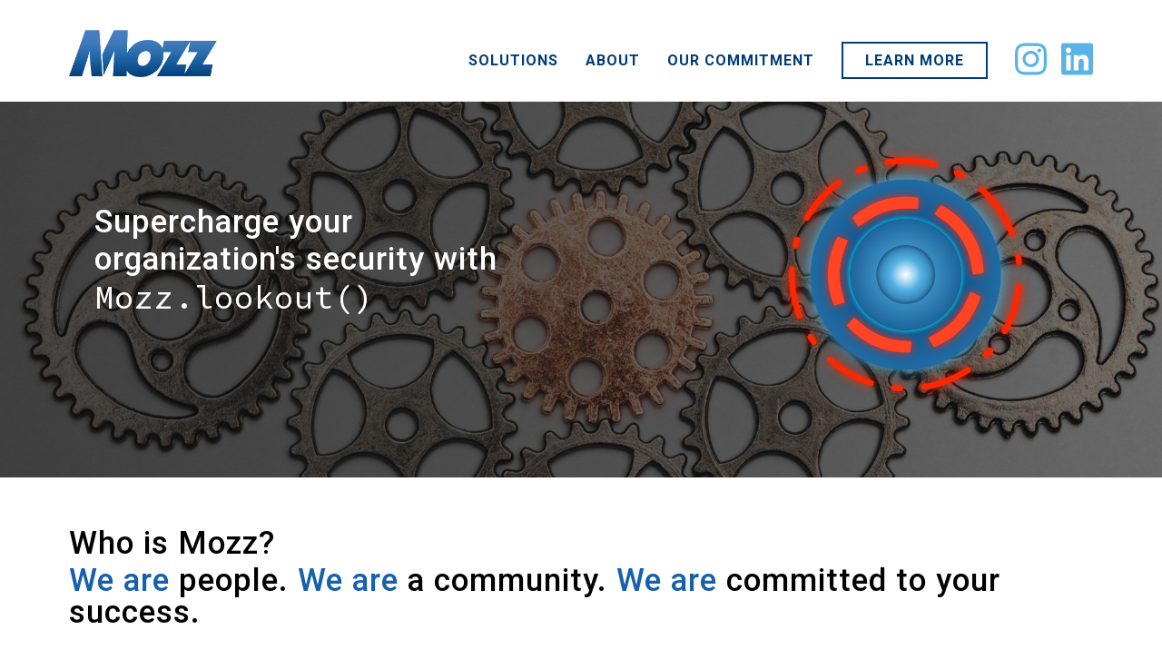

--- FILE ---
content_type: text/html
request_url: https://www2.mozz-inc.com/
body_size: 187
content:
<!DOCTYPE html><html lang=en><head><meta charset=utf-8><meta http-equiv=X-UA-Compatible content="IE=edge"><meta name=viewport content="width=device-width,initial-scale=1"><meta name=description content=""><link rel=icon href=/favicon.png><title>Mozz</title><style></style><link href=/css/app.30705fcd.css rel=preload as=style><link href=/js/app.1f9bdfda.js rel=preload as=script><link href=/js/chunk-vendors.df7a08d1.js rel=preload as=script><link href=/css/app.30705fcd.css rel=stylesheet></head><body><noscript><strong>We're sorry but Mozz doesn't work properly without JavaScript enabled. Please enable it to continue.</strong></noscript><div id=app></div><script src=/js/chunk-vendors.df7a08d1.js></script><script src=/js/app.1f9bdfda.js></script></body></html>

--- FILE ---
content_type: text/css
request_url: https://www2.mozz-inc.com/css/app.30705fcd.css
body_size: 4765
content:
@import url(https://fonts.googleapis.com/css2?family=Cairo:wght@600&display=swap);@import url(https://fonts.googleapis.com/css2?family=Roboto:wght@500;700&display=swap);@import url(https://fonts.googleapis.com/css2?family=Source+Code+Pro&display=swap);@import url(https://fonts.googleapis.com/css2?family=Cabin&display=swap);@-webkit-keyframes bar-data-v-6166b9fc{to{background-position:100% 0,0 0}}@keyframes bar-data-v-6166b9fc{to{background-position:100% 0,0 0}}header[data-v-6166b9fc]{height:112px;margin:auto;position:fixed;width:100%;top:0;background-color:#fff;z-index:9998}.header-container[data-v-6166b9fc]{display:flex;justify-content:space-between;max-width:1230px;margin:auto;width:88.2%;height:100%}img[data-v-6166b9fc]{height:52px;margin-top:33px}nav[data-v-6166b9fc]{display:flex;align-items:center;height:100%;font-family:Roboto,sans-serif;font-size:16px;letter-spacing:1px;text-transform:uppercase}nav a[data-v-6166b9fc]{text-decoration:none;font-weight:700;color:#003c79}nav a[data-v-6166b9fc]:hover{color:#59b4e5}.boxed[data-v-6166b9fc]{border:2px solid #003c79;padding:9px 24px}.boxed[data-v-6166b9fc]:hover{color:#fff;background-color:#59b4e5;border-color:#59b4e5}.item[data-v-6166b9fc]{position:relative;height:auto;align-items:center;display:inline-block;margin:20px 0 0 30px}.socmed-buttons[data-v-6166b9fc]{font-size:40px}.socmed-buttons a[data-v-6166b9fc]{color:#59b4e5}.socmed-buttons a[data-v-6166b9fc]:hover{color:#246bb5}.socmed-buttons a[data-v-6166b9fc]:not(:first-child){margin-left:16px}.dropdown-menu[data-v-6166b9fc]{position:absolute;background-color:#fff;width:-webkit-max-content;width:-moz-max-content;width:max-content;top:55px;left:50%;border:2px solid #eee;transform:translateX(-50%)}.dropdown-menu a[data-v-6166b9fc]{display:block;margin:0 12px;padding:10px 18px}.dropdown-menu>a[data-v-6166b9fc]:not(:first-child),.dropdown-menu>div>a[data-v-6166b9fc]{border-top:2px solid #eee}.floating-menu[data-v-6166b9fc]{position:relative}.floating-menu>div[data-v-6166b9fc]{width:-webkit-max-content;width:-moz-max-content;width:max-content;background-color:#fff;position:absolute;border:2px solid #eee;left:100%;top:0}@media screen and (max-width:1180px){header[data-v-6166b9fc]{height:59px}.logo[data-v-6166b9fc]{margin-top:0;height:36px}nav[data-v-6166b9fc]{display:none}.header-container[data-v-6166b9fc]{align-items:center}}@media screen and (max-width:980px){nav[data-v-6166b9fc]{display:none}}@-webkit-keyframes bar-data-v-16876b8e{to{background-position:100% 0,0 0}}@keyframes bar-data-v-16876b8e{to{background-position:100% 0,0 0}}#sidebar[data-v-16876b8e]{webkit-touch-callout:none;-webkit-user-select:none;-moz-user-select:none;-ms-user-select:none;user-select:none;display:none;position:fixed;right:20px;z-index:9999;top:59px}a[data-v-16876b8e]{color:#000;text-decoration:none;margin:8px 0;letter-spacing:1px;align-self:flex-start}.menu[data-v-16876b8e]{cursor:pointer;position:fixed;top:20px;width:28px;right:20px;border-top:2px solid #616161;border-bottom:2px solid #616161;padding-top:6px;padding-bottom:8px}.menu.active[data-v-16876b8e]{border-color:transparent;transition:border .25s}.menu.active hr[data-v-16876b8e]:first-child{transform:rotate(45deg);transition:transform .5s}.menu.active hr[data-v-16876b8e]:nth-child(2){transform:rotate(-45deg);transition:transform .5s}hr[data-v-16876b8e]{position:absolute;width:28px;background-color:#616161;height:2px;border:none;transition:transform .5s;top:6px}#sidebar-nav[data-v-16876b8e]{display:none;position:fixed;right:0;border-top:3px solid #d6d6d6;width:320px;background-color:#ededed;height:100vh}#sidebar-nav>.links[data-v-16876b8e]{margin-bottom:6px}#sidebar-nav>.links:nth-of-type(2) a[data-v-16876b8e]{display:block;border-bottom:2px solid #fff;margin:0;padding:6px 0;width:100%}#sidebar-nav.active[data-v-16876b8e]{display:block}.links[data-v-16876b8e]{padding:0 18px;font-size:14px;padding-top:5px}.links[data-v-16876b8e]:first-child{background-color:#fff}.links div[data-v-16876b8e]:last-child{border:none}.links div[data-v-16876b8e]{display:flex;justify-content:space-between;align-items:center;border-bottom:2px solid #d6d6d6}.dropdown-menu[data-v-16876b8e]{flex-direction:column}.dropdown-menu>a[data-v-16876b8e]{padding:8px 0;margin:0}.dropdown-menu>a[data-v-16876b8e]:not(:last-child){border-bottom:2px solid #d6d6d6}.dropdown-menu>a[data-v-16876b8e],.dropdown-menu>div[data-v-16876b8e]{width:100%;max-width:-webkit-fill-available}.dropdown-menu.links[data-v-16876b8e]{padding:0;margin-left:14px}.caret-down[data-v-16876b8e]{cursor:pointer;height:100%;color:#616161;font-size:24px;transform:rotateX(0deg);transition:.5s}.caret-down.active[data-v-16876b8e]{top:-3px;transform:rotateX(180deg)}.bottom-icons[data-v-16876b8e]{display:flex;position:absolute;bottom:60px;height:44px;background-color:#fff;width:calc(100% - 32px);padding:16px;justify-content:space-between;align-items:center}.bottom-icons a[data-v-16876b8e]{margin-left:16px;font-size:36px;line-height:36px;color:#d2d2d2}.bottom-icons img[data-v-16876b8e]{height:40px}img[data-v-16876b8e]{height:20px}@media screen and (max-width:1180px){#sidebar[data-v-16876b8e]{display:block}}@media screen and (max-width:705px){#sidebar-nav[data-v-16876b8e]{width:100%}}@-webkit-keyframes bar-data-v-00f563b3{to{background-position:100% 0,0 0}}@keyframes bar-data-v-00f563b3{to{background-position:100% 0,0 0}}footer[data-v-00f563b3]{border-top:20px solid #f3f3f3}.container[data-v-00f563b3]{display:flex;flex-direction:column;width:88.2%;max-width:1230px;margin:auto;padding-top:28px}.top[data-v-00f563b3]{display:flex;justify-content:space-between;margin-bottom:151px}.bottom[data-v-00f563b3]{margin-bottom:45px}.bottom a[data-v-00f563b3]{margin-right:30px;letter-spacing:.4px;color:#003c79;text-decoration:none}.bottom a[data-v-00f563b3]:hover{color:#246bb5}.logo[data-v-00f563b3]{height:45px}.socmed-buttons[data-v-00f563b3]{display:flex;align-items:center}.socmed-buttons img[data-v-00f563b3]{height:47.8px;margin-left:14px;border-left:3px solid #f3f3f3;padding:10px 0 10px 37px}.socmed-buttons a[data-v-00f563b3]{font-size:50px;line-height:50px;margin-right:24px;color:#ededed}.socmed-buttons a[data-v-00f563b3]:hover{color:#59b4e5}.links[data-v-00f563b3]{margin-bottom:28px;font-family:Roboto,sans-serif}#copyrights[data-v-00f563b3]{letter-spacing:.8px;font-size:13px;line-height:20px;color:#616263}#copyrights p[data-v-00f563b3]:nth-child(2){color:#a9a8a9;width:84%}@media screen and (max-width:820px){.socmed-buttons[data-v-00f563b3]{display:none}.top[data-v-00f563b3]{margin-bottom:58px}img[data-v-00f563b3]{height:42.4px}.links[data-v-00f563b3]{margin-bottom:15px}.links a[data-v-00f563b3]{margin-right:8px;font-size:14px}#copyrights[data-v-00f563b3]{font-size:10px;line-height:14px}}@-webkit-keyframes bar-data-v-d909e320{to{background-position:100% 0,0 0}}@keyframes bar-data-v-d909e320{to{background-position:100% 0,0 0}}.popup-container[data-v-d909e320]{position:fixed;top:0;left:0;z-index:4;display:block;width:100vw;height:100vh;background-color:rgba(0,0,0,.2)}.popup[data-v-d909e320]{position:absolute;bottom:50%;left:50%;transform:translateX(-50%);border:2px solid #e2e2e1;border-radius:8px;min-height:50px;background-color:#fff;color:#000;padding-bottom:10px;font-size:14px}.popup .title[data-v-d909e320]{font-family:Roboto,sans-serif;padding:8px 8px 2px}.popup .title span[data-v-d909e320]{height:14px;display:inline-block}.popup .body[data-v-d909e320]{font-family:Arial,sans-serif;padding:10px 20px;text-align:center}.popup .foot[data-v-d909e320]{text-align:center;font-family:Arial,sans-serif;padding-bottom:10px}.popup .close[data-v-d909e320]{cursor:pointer;color:#616161;float:right}.popup .close[data-v-d909e320]:hover{color:#000}.popup button[data-v-d909e320]{background-color:#fff;border:2px solid #e2e2e1;border-radius:5px;cursor:pointer;padding:6px 12px;color:#616161;font-weight:400}.popup button[data-v-d909e320]:hover{color:#000;border-color:#000}.lookout{font-family:Source Code Pro,monospace!important}.callout{margin-top:50px;font-weight:700;margin-bottom:24px;font-size:18px;letter-spacing:.8px;line-height:29px}.callout p:first-child{margin-bottom:18px}.callout .author{margin:auto}.list h3{font-size:18px}.list a{width:100%;margin-bottom:44px}.list a img{margin:0}.button,button{display:inline-block;color:#fff;background-color:#399a39;min-width:180px;align-self:flex-start;font-size:17px;padding:20px;line-height:20px;text-align:center;border:none;cursor:pointer;border-radius:0;font-family:Roboto,sans-serif;font-weight:700;text-decoration:none}.button:hover,button:hover{background-color:#45bb45}.blue{color:#1660ac}.heading{display:flex;justify-content:space-between;align-items:center}body{margin:0!important;position:relative;min-width:320px;-webkit-font-smoothing:antialiased}*{margin:0;padding:0}h1,h2,h3,h4,h5,h6{font-family:Roboto,sans-serif;font-weight:400}h1{font-size:32px;letter-spacing:1px;margin-bottom:29px}ol,p,ul{font-family:Arial,sans-serif;letter-spacing:.8px}ol,ul{padding-left:40px;margin-bottom:29px}a{font-family:Roboto,sans-serif;text-decoration:none}.main{padding-top:112px}.main>*{width:88.2%;max-width:1230px;margin-left:auto;margin-right:auto}form{display:flex;flex-flow:row wrap;justify-content:space-between}form .half{width:calc(50% - 10px)}input,textarea{letter-spacing:.8px;width:100%;padding:20px 24px;font-size:19px;border:2px solid #aeafae;box-sizing:border-box;font-family:Arial,sans-serif;margin-bottom:30px}textarea{padding:15px 24px;height:200px;resize:none}input[name=search]{display:inline-block;width:259px;border:2px solid #003c79;padding:9px 18px;border-radius:0;font-size:18px;box-sizing:border-box}@media screen and (max-width:1180px){.main{padding-top:59px}}@media screen and (max-width:980px){.button,button{width:100%;font-size:15px;padding:11px 0}h1{font-size:22px}input{height:40px}input,textarea{font-size:15px}}@media screen and (max-width:820px){input.half{width:100%}}.fade-enter,.fade-leave-active{opacity:0}.fade-enter-active,.fade-leave-active{transition-duration:.2s;transition-property:opacity;transition-property:height,opacity;transition-timing-function:ease;overflow:hidden}@-webkit-keyframes bar-data-v-119f09e7{to{background-position:100% 0,0 0}}@keyframes bar-data-v-119f09e7{to{background-position:100% 0,0 0}}.card[data-v-119f09e7]{margin-bottom:80px}.card.full[data-v-119f09e7]{max-width:unset;width:100%}.card.full .container[data-v-119f09e7]{max-width:1230px;width:88.2%;margin:auto}.card.gray[data-v-119f09e7]{background-color:#f3f3f3!important;width:100%;padding:60px 0;margin:0}.container[data-v-119f09e7]{display:flex;flex-direction:row}img[data-v-119f09e7]{width:50%;height:350px;max-width:500px;flex-shrink:0;-o-object-fit:cover;object-fit:cover;-o-object-position:center;object-position:center;order:1;margin:0 56px 0 0;background-image:linear-gradient(90deg,rgba(237,238,241,0),#edeef1 50%,rgba(237,238,241,0) 80%),linear-gradient(#f6f7f8 80%,#f6f7f8 100%,#f6f7f8 0,transparent 0);background-repeat:no-repeat;background-size:300px 100%,100% 100%;background-position:0 0,0 0;-webkit-animation:bar-data-v-119f09e7 1s infinite;animation:bar-data-v-119f09e7 1s infinite}.content[data-v-119f09e7]{order:2;display:flex;flex-direction:column;margin-top:-7px}.inverted img[data-v-119f09e7]{order:2;margin:0 0 0 56px}.inverted .content[data-v-119f09e7]{order:1}h2[data-v-119f09e7]{font-size:34px;line-height:44px;margin-bottom:25px;align-self:flex-start}.body[data-v-119f09e7]{display:block;-webkit-margin-before:1em;margin-block-start:1em;-webkit-margin-after:1em;margin-block-end:1em;-webkit-margin-start:0;margin-inline-start:0;-webkit-margin-end:0;margin-inline-end:0;font-size:18px;line-height:29px;letter-spacing:.8px;margin-bottom:30px;margin-top:0}.callout[data-v-119f09e7]{margin:0 0 29px 0}@media screen and (max-width:980px){.card[data-v-119f09e7]{margin-bottom:40px}.card.gray[data-v-119f09e7]{margin:0;padding-top:40px;padding-bottom:40px}.container[data-v-119f09e7]{display:block}img[data-v-119f09e7]{max-width:none;width:100%;height:100%}h2[data-v-119f09e7]{font-size:21px}.body[data-v-119f09e7]{font-size:16px;line-height:22px}.inverted img[data-v-119f09e7],img[data-v-119f09e7]{margin:0 0 8px 0}}@-webkit-keyframes bar-data-v-0c9575d4{to{background-position:100% 0,0 0}}@keyframes bar-data-v-0c9575d4{to{background-position:100% 0,0 0}}#banner[data-v-0c9575d4]{z-index:9997;margin-bottom:55px;width:100%;max-width:unset}a[data-v-0c9575d4]{webkit-touch-callout:none;-webkit-user-select:none;-moz-user-select:none;-ms-user-select:none;user-select:none;color:#fff;font-weight:400;display:block;position:absolute;padding:22px 28px;top:40px;text-shadow:unset;width:45%;font-size:35px;background-color:inherit;color:inherit;text-decoration:none}.VueCarousel[data-v-0c9575d4]{background-color:#000;height:414px}.VueCarousel-slide[data-v-0c9575d4]{height:414px}.VueCarousel-slide>div[data-v-0c9575d4]{height:414px;background-size:cover;background-position:50%;background-repeat:no-repeat}.container[data-v-0c9575d4]{position:relative;max-width:1230px;width:88.2%;margin:auto}@media screen and (max-width:820px){#additional[data-v-0c9575d4]{display:none}a[data-v-0c9575d4]{width:unset;display:block}}@-webkit-keyframes bar-data-v-427d8829{to{background-position:100% 0,0 0}}@keyframes bar-data-v-427d8829{to{background-position:100% 0,0 0}}.subsection[data-v-427d8829]{display:flex;flex-direction:column;width:88.2%;max-width:1230px;margin:0 auto 75px;line-height:35px;letter-spacing:-.1px}.subsection h1[data-v-427d8829]{font-weight:400;margin:0 0 6px 0;font-size:35px}.subsection span[data-v-427d8829]{color:#1660ac}@-webkit-keyframes bar-data-v-33812b75{to{background-position:100% 0,0 0}}@keyframes bar-data-v-33812b75{to{background-position:100% 0,0 0}}.panel[data-v-33812b75]{background-color:#f3f3f3;margin-bottom:44px;text-decoration:none;webkit-touch-callout:none;-webkit-user-select:none;-moz-user-select:none;-ms-user-select:none;user-select:none}.l img[data-v-33812b75]{height:auto;min-height:200px}img[data-v-33812b75]{width:100%;height:187px;-o-object-fit:cover;object-fit:cover;-o-object-position:center;object-position:center;background-image:linear-gradient(90deg,rgba(237,238,241,0),#edeef1 50%,rgba(237,238,241,0) 80%),linear-gradient(#f6f7f8 80%,#f6f7f8 100%,#f6f7f8 0,transparent 0);background-repeat:no-repeat;background-size:300px 100%,100% 100%;background-position:0 0,0 0;-webkit-animation:bar-data-v-33812b75 1s infinite;animation:bar-data-v-33812b75 1s infinite}div[data-v-33812b75]{padding:16px 34px}h3[data-v-33812b75]{font-weight:400;font-size:23.5px;margin-bottom:6px;color:#003c79}p[data-v-33812b75]{font-size:18px;color:#000}a[data-v-33812b75]{display:block}.biopic img[data-v-33812b75]{height:auto}@media screen and (max-width:980px){img[data-v-33812b75]{min-height:150px;height:43vw}.biopic[data-v-33812b75]{background-color:unset;text-align:center}.biopic img[data-v-33812b75]{height:200px;width:200px;border-radius:50%}}.left div:empty{min-height:20px;background-image:linear-gradient(90deg,rgba(237,238,241,0),#edeef1 50%,rgba(237,238,241,0) 80%),linear-gradient(#f6f7f8 80%,#f6f7f8 100%,#f6f7f8 0,transparent 0);background-repeat:no-repeat;background-size:300px 100%,100% 100%;background-position:0 0,0 0;-webkit-animation:bar 1s infinite;animation:bar 1s infinite}.article{display:flex;margin-bottom:90px}.left,.right{padding-bottom:90px}.left{order:1;display:flex;flex-direction:column;padding-right:57px;flex:0 0 55%}.left,.left div{line-height:29px}.left div{font-size:17.5px}.left h1,.left h2{margin-bottom:29px}.left h2{font-size:24px}.left h3{margin-bottom:17px;font-weight:700}.left p{margin-bottom:29px;font-size:17.5px}.left li{margin-bottom:20px;font-size:17px}.left img{width:100%;margin-bottom:29px}.left .loading{background-color:#f3f3f3;padding:10px!important;text-align:center!important}.left a:not(.button){color:inherit;font-weight:inherit;font-family:inherit}.right{order:2;display:flex;flex-direction:column;padding-left:46px;border-left:3px solid #e2e2e1}.indented{padding:0 1cm!important}@media screen and (max-width:980px){.article{flex-direction:column}.left,.right{width:100%;border:none;padding:0}.left{margin-bottom:66px}.left>:last-child{margin-bottom:0}.left h2{font-size:19px;line-height:22px}.left p{font-size:16px;line-height:22px;margin-bottom:22px}}@-webkit-keyframes bar-data-v-494694e0{to{background-position:100% 0,0 0}}@keyframes bar-data-v-494694e0{to{background-position:100% 0,0 0}}#banner[data-v-494694e0]{max-width:unset;width:100%;min-height:302px;background-size:cover;background-position:50%;background-repeat:no-repeat;margin-bottom:66px}@media screen and (max-width:990px){#banner[data-v-494694e0]{background-position-x:80%}#banner.has-content[data-v-494694e0]{background-position-x:70%}}@-webkit-keyframes bar-data-v-5a32491e{to{background-position:100% 0,0 0}}@keyframes bar-data-v-5a32491e{to{background-position:100% 0,0 0}}a[data-v-5a32491e]{flex:0 1 calc(33.33% - 30px);margin-bottom:44px}img[data-v-5a32491e]{min-width:300px;width:100%;height:auto;background-image:linear-gradient(90deg,rgba(237,238,241,0),#edeef1 50%,rgba(237,238,241,0) 80%),linear-gradient(#f6f7f8 80%,#f6f7f8 100%,#f6f7f8 0,transparent 0);background-repeat:no-repeat;background-size:300px 100%,100% 100%;background-position:0 0,0 0;-webkit-animation:bar-data-v-5a32491e 1s infinite;animation:bar-data-v-5a32491e 1s infinite}@media screen and (max-width:1180px){a[data-v-5a32491e]{flex:0 0 48%}}@media screen and (max-width:980px){a[data-v-5a32491e]{flex:0 0 100%}}@-webkit-keyframes bar-data-v-19e7f80a{to{background-position:100% 0,0 0}}@keyframes bar-data-v-19e7f80a{to{background-position:100% 44px,0 44px}}.container[data-v-19e7f80a]{display:flex;flex-direction:row;flex-wrap:wrap;justify-content:space-between;padding-top:44px;border-top:3px solid #e2e2e1}.container[data-v-19e7f80a]:empty{min-height:44px;margin-bottom:44px;background-image:linear-gradient(90deg,hsla(0,0%,100%,0),#fff 50%,hsla(0,0%,100%,0) 80%),linear-gradient(#d3d3d3 80%,#d3d3d3 100%,#d3d3d3 0,transparent 0);background-repeat:no-repeat;background-size:200px 100%,100% 100%;background-position:0 44px,0 44px;-webkit-animation:bar-data-v-19e7f80a 1s infinite;animation:bar-data-v-19e7f80a 1s infinite}.campaign{display:flex}.campaign a.button{margin:0 auto 29px;max-width:380px;font-size:24px;display:block;width:calc(100% - 30px);line-height:29px;padding:15px}.campaign a.button br,.campaign a.button br:after{content:" "}.campaign p a{text-decoration:underline}@-webkit-keyframes bar-data-v-089805d4{to{background-position:100% 0,0 0}}@keyframes bar-data-v-089805d4{to{background-position:100% 0,0 0}}h3[data-v-089805d4]{font-size:20px}a[data-v-089805d4]{position:relative}img[data-v-089805d4]{display:block;width:100%;background-image:linear-gradient(90deg,rgba(237,238,241,0),#edeef1 50%,rgba(237,238,241,0) 80%),linear-gradient(#f6f7f8 80%,#f6f7f8 100%,#f6f7f8 0,transparent 0);background-repeat:no-repeat;background-size:300px 100%,100% 100%;background-position:0 0,0 0;-webkit-animation:bar-data-v-089805d4 1s infinite;animation:bar-data-v-089805d4 1s infinite}@media screen and (max-width:980px){img[data-v-089805d4]{min-height:40vw}}@-webkit-keyframes bar-data-v-95475c08{to{background-position:100% 0,0 0}}@keyframes bar-data-v-95475c08{to{background-position:100% 0,0 0}}#meet-us[data-v-95475c08]{display:flex;flex-wrap:wrap}a[data-v-95475c08]{box-shadow:0 0 3px #333;padding:8px 12px 18px;display:block;width:250px;margin-bottom:44px;color:#003c79;font-size:18px;flex:0 0 250px;margin:0 15px 44px}a[data-v-95475c08]:hover{background-color:#59b4e5;color:#fff}img[data-v-95475c08]{width:100%;height:285px;-o-object-fit:cover;object-fit:cover;-o-object-position:top;object-position:top;margin-bottom:14px;background-image:linear-gradient(90deg,rgba(237,238,241,0),#edeef1 50%,rgba(237,238,241,0) 80%),linear-gradient(#f6f7f8 80%,#f6f7f8 100%,#f6f7f8 0,transparent 0);background-repeat:no-repeat;background-size:300px 100%,100% 100%;background-position:0 0,0 0;-webkit-animation:bar-data-v-95475c08 1s infinite;animation:bar-data-v-95475c08 1s infinite}span[data-v-95475c08]{display:block;font-weight:400}span[data-v-95475c08]:first-of-type{font-family:Roboto,sans-serif;font-size:20px}span[data-v-95475c08]:nth-of-type(2){font-family:Arial,sans-serif;font-size:18px}#our-commitment h2{margin:0;line-height:38px}@-webkit-keyframes bar-data-v-3d429442{to{background-position:100% 0,0 0}}@keyframes bar-data-v-3d429442{to{background-position:100% 0,0 0}}#webinar[data-v-3d429442]{margin:auto;max-width:1000px;padding-top:200px;display:flex;flex-direction:column;align-items:center}#webinar h1[data-v-3d429442]{text-align:center}#webinar .panel[data-v-3d429442]{width:60%}#webinar>[data-v-3d429442]{margin-bottom:100px}@media screen and (max-width:980px){#webinar .panel[data-v-3d429442]{width:88.2%}}@-webkit-keyframes bar-data-v-3acdf2ac{to{background-position:100% 0,0 0}}@keyframes bar-data-v-3acdf2ac{to{background-position:100% 0,0 0}}#lookout[data-v-3acdf2ac]{width:100%;max-width:unset}.subsection[data-v-3acdf2ac]{display:flex;justify-content:space-between;max-width:1000px;width:88.2%;margin:auto}.subsection img[data-v-3acdf2ac]{height:45px;width:auto}.subsection img[data-v-3acdf2ac]:first-child{display:block}.subsection img[data-v-3acdf2ac]:nth-child(2){display:none}.row[data-v-3acdf2ac]{max-width:unset;width:100%;margin-bottom:40px}.row:nth-child(2) .content[data-v-3acdf2ac]{margin-right:35px}.container[data-v-3acdf2ac]{display:flex;flex-direction:row;width:88.2%;max-width:1000px;margin:auto;align-items:center;justify-content:space-between;font-size:18px;line-height:29px}img[data-v-3acdf2ac]{-o-object-fit:contain;object-fit:contain}.inverted .content[data-v-3acdf2ac]{order:1}.inverted img[data-v-3acdf2ac]{order:2;margin-left:auto;margin-right:0}.content[data-v-3acdf2ac],img[data-v-3acdf2ac]{width:calc(50% - 30px)}.full .content[data-v-3acdf2ac]{width:100%;padding-top:30px;padding-bottom:30px}.full[data-v-3acdf2ac]{margin:0}.gray[data-v-3acdf2ac]{background-color:#f3f3f3;margin:0}.gray .container[data-v-3acdf2ac]{padding:60px 0;align-items:flex-start}.gray .content[data-v-3acdf2ac]{padding:0;flex:0 0 calc(50% - 30px)}.gray p[data-v-3acdf2ac]{margin-bottom:18px}@media screen and (max-width:980px){.container[data-v-3acdf2ac]{display:block;text-align:center}.content[data-v-3acdf2ac]{width:100%;text-align:left;font-size:16px}img[data-v-3acdf2ac]{width:50%;min-width:320px;margin-bottom:30px!important}h1[data-v-3acdf2ac]{font-size:32px;margin:0}}@media screen and (max-width:705px){.subsection[data-v-3acdf2ac]{flex-direction:column;text-align:center;margin-bottom:30px}.subsection img[data-v-3acdf2ac]:first-of-type{display:none}.subsection img[data-v-3acdf2ac]:nth-of-type(2){margin:auto;display:block}img[data-v-3acdf2ac]{max-height:unset!important;width:100%}.container[data-v-3acdf2ac]{line-height:22px}}#lookout .content p:not(:last-child),#lookout h3{margin-bottom:18px}#lookout a{text-decoration:underline;color:#0433ff;font-family:inherit}@-webkit-keyframes bar-data-v-59049f44{to{background-position:100% 0,0 0}}@keyframes bar-data-v-59049f44{to{background-position:100% 0,0 0}}.article[data-v-59049f44]{justify-content:space-between}.left[data-v-59049f44],.right[data-v-59049f44]{flex:0 0 calc(50% - 50px);padding:0;border:none}.gray[data-v-59049f44]{background-color:#f3f3f3;max-width:unset;width:100%;padding:40px 0 30px}.gray>[data-v-59049f44]{width:88.2%;max-width:1230px;margin:auto}.gray div[data-v-59049f44]{display:flex;align-items:center;margin-bottom:35px}.gray img[data-v-59049f44]{margin-right:25px;border-radius:50%;width:150px;height:150px}.gray p[data-v-59049f44]{font-size:17.5px;line-height:29px;font-family:Arial,sans-serif;text-align:left;margin-bottom:17px}@-webkit-keyframes bar-data-v-2c547016{to{background-position:100% 0,0 0}}@keyframes bar-data-v-2c547016{to{background-position:100% 0,0 0}}h3[data-v-2c547016]{font-size:20px}a[data-v-2c547016]{position:relative}img[data-v-2c547016]{display:block;width:100%;background-image:linear-gradient(90deg,rgba(237,238,241,0),#edeef1 50%,rgba(237,238,241,0) 80%),linear-gradient(#f6f7f8 80%,#f6f7f8 100%,#f6f7f8 0,transparent 0);background-repeat:no-repeat;background-size:300px 100%,100% 100%;background-position:0 0,0 0;-webkit-animation:bar-data-v-2c547016 1s infinite;animation:bar-data-v-2c547016 1s infinite}@media screen and (max-width:980px){img[data-v-2c547016]{min-height:40vw}}@-webkit-keyframes bar{to{background-position:100% 0,0 0}}@keyframes bar{to{background-position:100% 0,0 0}}@font-face{font-family:Cairo,sans-serif}@font-face{font-family:Roboto,sans-serif}@font-face{font-family:Source Code Pro,monospace}@font-face{font-family:Cabin,sans-serif}.centered img{background-image:unset;-o-object-fit:contain;object-fit:contain}.centered .container{align-items:center}

--- FILE ---
content_type: image/svg+xml
request_url: https://www2.mozz-inc.com/img/mbo-certified-seal-whitebg-lg.0d6a159c.svg
body_size: 120928
content:
<svg xmlns="http://www.w3.org/2000/svg" xmlns:xlink="http://www.w3.org/1999/xlink" width="2000" height="683" viewBox="0 0 2000 683">
  <image id="Background" width="2000" height="683" xlink:href="[data-uri]"/>
</svg>


--- FILE ---
content_type: application/javascript
request_url: https://www2.mozz-inc.com/js/app.1f9bdfda.js
body_size: 26026
content:
(function(e){function t(t){for(var a,s,r=t[0],l=t[1],c=t[2],m=0,p=[];m<r.length;m++)s=r[m],Object.prototype.hasOwnProperty.call(o,s)&&o[s]&&p.push(o[s][0]),o[s]=0;for(a in l)Object.prototype.hasOwnProperty.call(l,a)&&(e[a]=l[a]);u&&u(t);while(p.length)p.shift()();return i.push.apply(i,c||[]),n()}function n(){for(var e,t=0;t<i.length;t++){for(var n=i[t],a=!0,r=1;r<n.length;r++){var l=n[r];0!==o[l]&&(a=!1)}a&&(i.splice(t--,1),e=s(s.s=n[0]))}return e}var a={},o={app:0},i=[];function s(t){if(a[t])return a[t].exports;var n=a[t]={i:t,l:!1,exports:{}};return e[t].call(n.exports,n,n.exports,s),n.l=!0,n.exports}s.m=e,s.c=a,s.d=function(e,t,n){s.o(e,t)||Object.defineProperty(e,t,{enumerable:!0,get:n})},s.r=function(e){"undefined"!==typeof Symbol&&Symbol.toStringTag&&Object.defineProperty(e,Symbol.toStringTag,{value:"Module"}),Object.defineProperty(e,"__esModule",{value:!0})},s.t=function(e,t){if(1&t&&(e=s(e)),8&t)return e;if(4&t&&"object"===typeof e&&e&&e.__esModule)return e;var n=Object.create(null);if(s.r(n),Object.defineProperty(n,"default",{enumerable:!0,value:e}),2&t&&"string"!=typeof e)for(var a in e)s.d(n,a,function(t){return e[t]}.bind(null,a));return n},s.n=function(e){var t=e&&e.__esModule?function(){return e["default"]}:function(){return e};return s.d(t,"a",t),t},s.o=function(e,t){return Object.prototype.hasOwnProperty.call(e,t)},s.p="/";var r=window["webpackJsonp"]=window["webpackJsonp"]||[],l=r.push.bind(r);r.push=t,r=r.slice();for(var c=0;c<r.length;c++)t(r[c]);var u=l;i.push([0,"chunk-vendors"]),n()})({0:function(e,t,n){e.exports=n("56d7")},"00fe":function(e,t,n){"use strict";var a=n("cd33"),o=n.n(a);o.a},"0f95":function(e,t,n){"use strict";var a=n("c8a2"),o=n.n(a);o.a},1001:function(e,t,n){e.exports=n.p+"img/utilize@0.75x.4ca7e59d.jpg"},"114b":function(e,t,n){e.exports=n.p+"img/banner3.0ba81c08.jpg"},"14d0":function(e,t,n){e.exports=n.p+"img/CYR3CON.623c93b0.png"},"181e":function(e,t,n){},"1f3d":function(e,t,n){"use strict";var a=n("dd39"),o=n.n(a);o.a},"1f56":function(e,t,n){"use strict";var a=n("3702"),o=n.n(a);o.a},"2aa3":function(e,t,n){"use strict";var a=n("8375"),o=n.n(a);o.a},3177:function(e,t,n){"use strict";var a=n("d528"),o=n.n(a);o.a},"31d3":function(e,t,n){},3702:function(e,t,n){},"3ca8":function(e,t,n){"use strict";var a=n("181e"),o=n.n(a);o.a},"3d8a":function(e,t,n){e.exports=n.p+"img/mbo-certified-seal-whitebg-lg.0d6a159c.svg"},"41bd":function(e,t,n){},"458f":function(e,t,n){},"45f3":function(e,t,n){e.exports=n.p+"img/matt-edmund.7b121f0a.jpg"},"558d":function(e,t,n){"use strict";var a=n("ca49"),o=n.n(a);o.a},"55ad":function(e,t,n){"use strict";var a=n("56db"),o=n.n(a);o.a},"56d7":function(e,t,n){"use strict";n.r(t);n("e260"),n("e6cf"),n("cca6"),n("a79d");var a=n("2b0e"),o=function(){var e=this,t=e.$createElement,n=e._self._c||t;return n("div",{style:e.minHeight,attrs:{id:"app"}},[n("Header"),n("Sidebar"),n("transition",{attrs:{name:"fade",mode:"out-in"},on:{beforeLeave:e.beforeLeave,enter:e.enter,afterEnter:e.afterEnter}},[n("router-view",{key:e.$route.name,on:{showPopup:e.showPopup}})],1),n("Footer"),n("Popup",{attrs:{body:e.popup_content,title:e.popup_title,show_popup:e.show_popup},on:{shown:e.popupWasShown}})],1)},i=[],s=function(){var e=this,t=e.$createElement,a=e._self._c||t;return a("header",{on:{mouseleave:e.hideall}},[a("div",{staticClass:"header-container"},[a("router-link",{attrs:{to:{name:"Home"}},nativeOn:{mouseenter:function(t){return e.hideall(t)}}},[a("img",{staticClass:"logo",attrs:{alt:"Mozz logo",src:n("a379")}})]),a("nav",[a("div",{staticClass:"item",on:{mouseenter:function(t){e.talentMenu=!0,e.enterprisesMenu=e.aboutMenu=!1},click:e.hideall}},[a("router-link",{attrs:{to:{name:"Solutions"}}},[e._v("SOLUTIONS")]),a("div",{directives:[{name:"show",rawName:"v-show",value:e.talentMenu,expression:"talentMenu"}],staticClass:"dropdown-menu"},[a("router-link",{attrs:{to:{name:"Lookout"}}},[e._v("LOOKOUT()")]),a("router-link",{attrs:{to:{name:"CodeRemediation"}}},[e._v("CODE REMEDIATION")])],1)],1),a("div",{staticClass:"item",on:{mouseenter:function(t){e.aboutMenu=!0,e.talentMenu=e.enterprisesMenu=!1},click:e.hideall}},[a("router-link",{attrs:{to:{name:"About"}}},[e._v("ABOUT")]),a("div",{directives:[{name:"show",rawName:"v-show",value:e.aboutMenu,expression:"aboutMenu"}],staticClass:"dropdown-menu"},[a("router-link",{attrs:{to:{name:"AboutOwner",params:{name:"Chris-Greer"}}}},[e._v("CHRIS GREER")]),a("div",{staticClass:"floating-menu",on:{mouseenter:function(t){e.insightsMenu=!0},mouseleave:function(t){e.insightsMenu=!1}}},[a("router-link",{attrs:{to:{name:"Insights"}}},[e._v("INSIGHTS")]),a("div",{directives:[{name:"show",rawName:"v-show",value:e.insightsMenu,expression:"insightsMenu"}],on:{mouseenter:function(t){e.aboutMenu=e.insightsMenu=!0}}},[a("router-link",{attrs:{to:{name:"Campaign",params:{name:"death-of-a-cto"}}}},[e._v("DEATH OF A CTO")])],1)],1),a("router-link",{attrs:{to:{name:"MeetUs"}}},[e._v("MEET US")]),a("router-link",{attrs:{to:{name:"ThePress"}}},[e._v("PRESS")]),a("router-link",{attrs:{to:{name:"Talent"}}},[e._v("WORK WITH US")])],1)],1),a("router-link",{staticClass:"item",attrs:{to:{name:"Commitment"}},nativeOn:{mouseenter:function(t){return e.hideall(t)}}},[e._v("OUR COMMITMENT")]),a("router-link",{staticClass:"boxed item",attrs:{to:{name:"LearnMore"}},nativeOn:{mouseenter:function(t){return e.hideall(t)}}},[e._v("LEARN MORE")]),a("div",{staticClass:"socmed-buttons item",on:{mouseenter:e.hideall}},[a("a",{attrs:{href:"https://www.instagram.com/mozz_inc/",target:"_blank"}},[a("font-awesome-icon",{attrs:{icon:{prefix:"fab",iconName:"instagram"}}})],1),a("a",{attrs:{href:"http://linkedin.com/company/mozz-inc",target:"_blank"}},[a("font-awesome-icon",{attrs:{icon:{prefix:"fab",iconName:"linkedin"}}})],1)])],1)],1)])},r=[],l={name:"Header",data:function(){return{enterprisesMenu:!1,aboutMenu:!1,talentMenu:!1,insightsMenu:!1}},methods:{hideall:function(){this.enterprisesMenu=!1,this.aboutMenu=!1,this.talentMenu=!1,this.insightsMenu=!1}}},c=l,u=(n("2aa3"),n("2877")),m=Object(u["a"])(c,s,r,!1,null,"6166b9fc",null),p=m.exports,d=function(){var e=this,t=e.$createElement,a=e._self._c||t;return a("div",{attrs:{id:"sidebar"}},[a("div",{staticClass:"menu",class:{active:e.is_active},on:{click:function(t){return e.closeSidebar(e.is_active)},resize:function(t){return e.closeSidebar()}}},[a("hr"),a("hr")]),a("div",{class:{active:e.is_active},attrs:{id:"sidebar-nav"}},[a("div",{staticClass:"links"},[a("div",[a("router-link",{attrs:{to:{name:"Lookout"}},nativeOn:{click:function(t){return e.closeSidebar(t)}}},[e._v("SOLUTIONS")]),a("font-awesome-icon",{staticClass:"caret-down",class:{active:e.solutionsMenu},attrs:{icon:{prefix:"fas",iconName:"caret-down"}},on:{click:function(t){e.solutionsMenu=!e.solutionsMenu,e.talentMenu=e.enterprisesMenu=e.aboutMenu=!1}}})],1),a("div",{directives:[{name:"show",rawName:"v-show",value:e.solutionsMenu,expression:"solutionsMenu"}],staticClass:"dropdown-menu links",on:{click:e.closeSidebar}},[a("router-link",{attrs:{to:{name:"Lookout"}},nativeOn:{click:function(t){return e.closeSidebar(t)}}},[e._v("LOOKOUT")]),a("router-link",{attrs:{to:{name:"CodeRemediation"}},nativeOn:{click:function(t){return e.closeSidebar(t)}}},[e._v("CODE REMEDIATION")])],1),a("div",[a("router-link",{attrs:{to:{name:"About"}},nativeOn:{click:function(t){return e.closeSidebar(t)}}},[e._v("ABOUT")]),a("font-awesome-icon",{staticClass:"caret-down",class:{active:e.aboutMenu},attrs:{icon:{prefix:"fas",iconName:"caret-down"}},on:{click:function(t){e.aboutMenu=!e.aboutMenu,e.hoverMenu.insights=e.solutionsMenu=e.enterprisesMenu=e.talentMenu=!1}}})],1),a("div",{directives:[{name:"show",rawName:"v-show",value:e.aboutMenu,expression:"aboutMenu"}],staticClass:"dropdown-menu links"},[a("router-link",{attrs:{to:{name:"AboutOwner",params:{name:"Chris-Greer"}}},nativeOn:{click:function(t){return e.closeSidebar(t)}}},[e._v("CHRIS GREER")]),a("div",[a("router-link",{attrs:{to:{name:"Insights"}},nativeOn:{click:function(t){return e.closeSidebar(t)}}},[e._v("INSIGHTS")]),a("font-awesome-icon",{staticClass:"caret-down",class:{active:e.hoverMenu.insights},attrs:{icon:{prefix:"fas",iconName:"caret-down"}},on:{click:function(t){e.hoverMenu.insights=!e.hoverMenu.insights}}})],1),a("div",{directives:[{name:"show",rawName:"v-show",value:e.hoverMenu.insights,expression:"hoverMenu.insights"}],staticClass:"dropdown-menu links",on:{click:e.closeSidebar}},[a("router-link",{attrs:{to:{name:"Campaign",params:{name:"death-of-a-cto"}}}},[e._v("DEATH OF A CTO")])],1),a("router-link",{attrs:{to:{name:"MeetUs"}},nativeOn:{click:function(t){return e.closeSidebar(t)}}},[e._v("MEET US")]),a("router-link",{attrs:{to:{name:"ThePress"}},nativeOn:{click:function(t){return e.closeSidebar(t)}}},[e._v("PRESS")]),a("router-link",{attrs:{to:{name:"Talent"}},nativeOn:{click:function(t){return e.closeSidebar(t)}}},[e._v("WORK WITH US")])],1),a("div",[a("router-link",{attrs:{to:{name:"Commitment"}},nativeOn:{click:function(t){return e.closeSidebar(t)}}},[e._v("OUR COMMITMENT")])],1)]),a("div",{staticClass:"links"},[a("router-link",{attrs:{to:{name:"LearnMore"}},nativeOn:{click:function(t){return e.closeSidebar(t)}}},[e._v("LEARN MORE")])],1),a("div",{staticClass:"bottom-icons"},[a("img",{attrs:{alt:"MBO certified seal",src:n("3d8a")}}),a("div",[a("a",{attrs:{href:"https://www.instagram.com/mozz_inc/",target:"_blank"}},[a("font-awesome-icon",{attrs:{icon:{prefix:"fab",iconName:"instagram"}}})],1),a("a",{attrs:{href:"http://linkedin.com/company/mozz-inc",target:"_blank"}},[a("font-awesome-icon",{attrs:{icon:{prefix:"fab",iconName:"linkedin"}}})],1)])])])])},h=[],f={name:"Sidebar",data:function(){return{is_active:!1,enterprisesMenu:!1,aboutMenu:!1,talentMenu:!1,solutionsMenu:!1,hoverMenu:{insights:!1}}},methods:{closeSidebar:function(e){!1===e?this.is_active=!0:(this.is_active=!1,this.enterprisesMenu=!1,this.aboutMenu=!1,this.talentMenu=!1,this.solutionsMenu=!1,this.hoverMenu.insights=!1)}},mounted:function(){window.addEventListener("resize",this.closeSidebar)}},g=f,v=(n("b05a"),Object(u["a"])(g,d,h,!1,null,"16876b8e",null)),y=v.exports,b=function(){var e=this,t=e.$createElement,a=e._self._c||t;return a("footer",[a("div",{staticClass:"container"},[a("div",{staticClass:"top"},[a("router-link",{attrs:{to:{name:"Home"}}},[a("img",{staticClass:"logo",attrs:{alt:"Mozz logo",src:n("a379")}})]),a("div",{staticClass:"socmed-buttons"},[a("a",{attrs:{href:"https://www.instagram.com/mozz_inc/",target:"_blank"}},[a("font-awesome-icon",{attrs:{icon:{prefix:"fab",iconName:"instagram"}}})],1),a("a",{attrs:{href:"http://linkedin.com/company/mozz-inc",target:"_blank"}},[a("font-awesome-icon",{attrs:{icon:{prefix:"fab",iconName:"linkedin"}}})],1),a("img",{attrs:{alt:"MBO certified seal",src:n("3d8a")}})])],1),a("div",{staticClass:"bottom"},[a("div",{staticClass:"links"},[a("router-link",{attrs:{to:{name:"Lookout"}}},[e._v("SOLUTIONS")]),a("router-link",{attrs:{to:{name:"Enterprises"}}},[e._v("ENTERPRISES")]),a("router-link",{attrs:{to:{name:"About"}}},[e._v("ABOUT")]),a("router-link",{attrs:{to:{name:"ContactUs"}}},[e._v("CONTACT MOZZ")])],1),a("div",{attrs:{id:"copyrights"}},[a("p",[e._v("© "+e._s(e.copyrightsYear())+" Mozz. All rights reserved.")]),a("p",[e._v("Protected by copyright laws of the United States and international treaties. This website may only be used pursuant to the subscription agreement and any reproduction, copying, or redistribution (electronic or otherwise, including on the world wide web), in whole or in part, is strictly prohibited without the express written permission of Mozz.")])])])])])},_=[],w={name:"Footer",methods:{copyrightsYear:function(){return"2021"}}},k=w,C=(n("f53a"),Object(u["a"])(k,b,_,!1,null,"00f563b3",null)),z=C.exports,x=function(){var e=this,t=e.$createElement,n=e._self._c||t;return n("div",{directives:[{name:"show",rawName:"v-show",value:e.is_visible&&e.body.length,expression:"is_visible && body.length"}],staticClass:"popup-container"},[n("div",{staticClass:"popup"},[n("div",{staticClass:"title"},[n("span",[e._v(e._s(e.title))]),n("font-awesome-icon",{staticClass:"close",attrs:{icon:{prefix:"fas",iconName:"times"}},on:{click:e.hide}})],1),n("div",{staticClass:"body"},[n("p",[e._v(e._s(e.body))])]),n("div",{staticClass:"foot"},[n("button",{on:{click:e.hide}},[e._v("Close")])])])])},M=[],T={name:"Popup",props:["title","body","show_popup"],data:function(){return{is_visible:!1}},methods:{hide:function(){this.is_visible=!1,this.$emit("shown")},show:function(){this.is_visible=!0}},watch:{show_popup:function(){this.show_popup&&(this.is_visible=!0)}}},O=T,E=(n("876b"),Object(u["a"])(O,x,M,!1,null,"d909e320",null)),S=E.exports,A={name:"App",props:["page"],components:{Header:p,Sidebar:y,Footer:z,Popup:S},data:function(){return{minHeight:"min-height:"+.8*screen.height+"px",show_popup:!1,popup_content:"",popup_title:"",prevHeight:0}},methods:{showPopup:function(e){this.show_popup=!0,this.popup_content=e.body,this.popup_title=e.title},popupWasShown:function(){this.show_popup=!1},beforeLeave:function(e){this.prevHeight=getComputedStyle(e).height},enter:function(e){var t=getComputedStyle(e),n=t.height;e.style.height=this.prevHeight,setTimeout((function(){e.style.height=n}))},afterEnter:function(e){e.style.height="auto"}},beforeCreate:function(){document.title="Mozz"}},P=A,q=(n("5c0b"),Object(u["a"])(P,o,i,!1,null,null,null)),I=q.exports,B=(n("b0c0"),n("8c4f")),N=n("a584"),L=function(){var e=this,t=e.$createElement,n=e._self._c||t;return n("div",{staticClass:"main"},[n("BannerCarousel"),e._m(0),e._l(e.items,(function(t,a){return n("HCard",{key:a,class:t.class,attrs:{title:t.title,img_srcset:t.img_srcset,link:t.link,button_text:t.button_text,message:t.message,subtitle:e.shuffle(t.subtitle)}})}))],2)},j=[function(){var e=this,t=e.$createElement,n=e._self._c||t;return n("div",{staticClass:"subsection"},[n("h1",[e._v(" Who is Mozz? ")]),n("h1",[n("span",[e._v("We are")]),e._v(" people. "),n("span",[e._v("We are")]),e._v(" a community. "),n("span",[e._v("We are")]),e._v(" committed to your success. ")])])}],W=function(){var e=this,t=e.$createElement,n=e._self._c||t;return n("div",{staticClass:"card"},[n("div",{staticClass:"container"},[void 0!==e.img_srcset&&void 0!==e.img_srcset.regular?n("img",{attrs:{src:e.img_srcset.regular,srcset:e.generateSrcset(e.img_srcset)}}):e._e(),n("div",{staticClass:"content"},[e.title?n("h2",{domProps:{innerHTML:e._s(e.title)}}):e._e(),n("div",{staticClass:"body",domProps:{innerHTML:e._s(e.message)}}),e.subtitle?n("div",{staticClass:"callout",domProps:{innerHTML:e._s(e.subtitle[0])}}):e._e(),""!==e.link&&void 0!==e.link?n("router-link",{staticClass:"button",attrs:{to:e.link}},[e._v(e._s(e.button_text?e.button_text:"TELL ME MORE"))]):e._e()],1)])])},$=[],H={name:"Card",props:["title","message","link","img_srcset","button_text","subtitle"],methods:{generateSrcset:function(e){return void 0!==e.large&&e.regular+" 1x, "+e.large+" 2x"}}},R=H,U=(n("d28a"),Object(u["a"])(R,W,$,!1,null,"119f09e7",null)),D=U.exports,G=function(){var e=this,t=e.$createElement,n=e._self._c||t;return n("div",{attrs:{id:"banner"}},[n("Carousel",{attrs:{navigationEnabled:!1,paginationEnabled:!1,perPage:1,autoplay:!1,autoplayTimeout:3e4,paginationActiveColor:"#00793c"}},e._l(e.slides,(function(t,a){return n("Slide",{key:a,class:t.class},[n("div",{style:{backgroundImage:"url("+t.image+")"}},[n("div",{staticClass:"container",style:t.container_style},[void 0!==t.additional_elements?n("div",{staticStyle:{"z-index":"1",position:"relative"},attrs:{id:"additional"},domProps:{innerHTML:e._s(t.additional_elements)}}):e._e(),t.text?n("router-link",{staticStyle:{"z-index":"2"},attrs:{to:t.redirect_to},domProps:{innerHTML:e._s(t.text)}}):e._e()],1)])])})),1)],1)},F=[],V=n("0a63"),Y={name:"BannerCarousel",props:["custom_slides"],components:{Carousel:V["Carousel"],Slide:V["Slide"]},data:function(){return{slides:[{image:n("db49"),text:'<h1 style="font-size: 1em;">Supercharge your<br>organization\'s security with <span class="lookout">Mozz.lookout()</span></h1>',additional_elements:'<img style="position:absolute;right:6%;height:280px;" src="'.concat(n("6b2c"),'">'),redirect_to:{name:"Lookout"},container_style:{color:"#fff",top:"50px"}},{image:n("114b"),text:'<h1 style="font-size: 1em;margin-bottom: 1em;line-height: 1.2em;">The Death of a CTO</h1><p style="font-size: .65em;">Five ways technology executives can fail and how to avoid them.</p>',redirect_to:{name:"Campaign",params:{name:"death-of-a-cto"}},container_style:{backgroundColor:"#2f1b1b80",color:"#fff"}}]}},beforeMount:function(){void 0!==this.custom_slides&&(this.slides=this.custom_slides)}},J=Y,Z=(n("1f3d"),Object(u["a"])(J,G,F,!1,null,"0c9575d4",null)),Q=Z.exports,K={name:"Home",components:{BannerCarousel:Q,HCard:D},data:function(){return{items:[{title:"Mozz-ify Your Code",link:{name:"CodeRemediation"},img_srcset:{regular:n("a01b"),large:n("a01b")},message:"<p>Your application environment is unique and so are your risks.  We deliver customized vulnerability risk reports; business-aligned code quality reports and unique state-of-your-code overview that can be put to work immediately.   Important things relevant to your code and your environment that you can do yourself, use your own vendor, or even ask us to help with.  Find out how valuable this can be and how little this much customized quality and value costs.</p>",subtitle:['<p>"4 in 5 software professionals say they often learn from others in code reviews."</p><p class="author">&mdash; 2019 Smartbear Survey</p>','<p>"Only 29% of development teams track code review metrics."</p><p class="author">&mdash; 2019 Smartbear Survey</p>']},{title:"...People",link:{name:"Enterprises"},button_text:"TELL ME MORE",img_srcset:{regular:n("d1bf"),large:n("f6e1")},message:"<p>You know what delivers projects? People.  What often is needed to deliver successful projects?  The RIGHT people.  MOZZ delivers specific people to meet your specific needs.<br/>Our Code_textual approach is your assurance that we deliver people that understand your technology IN CONTEXT to your business, your clients and your culture.</p>"},{title:"What is Mozz?",link:{name:"About"},img_srcset:{regular:n("c92e"),large:n("59de")},message:"<p>Chronic instability in software development talent demand is problematic for businesses and talent alike. Mozz is a community of passionate development experts who have chosen to offer their expertise on a temporary basis to companies and consulting firms.</p>",class:"inverted full gray"}]}},methods:{shuffle:function(e){if(void 0!==e){var t,n,a=e.length;while(0!==a)n=Math.floor(Math.random()*a),a-=1,t=e[a],e[a]=e[n],e[n]=t;return e}}},beforeCreate:function(){document.title="Home - Mozz"},beforeMount:function(){this.slides=this.shuffle(this.slides)}},X=K,ee=(n("d8b1"),Object(u["a"])(X,L,j,!1,null,"427d8829",null)),te=ee.exports,ne=function(){var e=this,t=e.$createElement,n=e._self._c||t;return n("div",{staticClass:"main"},[n("Banner"),n("Article",{attrs:{title:e.title,link:e.to,button_text:e.button_text,body:e.body,panels:e.items}})],1)},ae=[],oe=function(){var e=this,t=e.$createElement,n=e._self._c||t;return n("div",{staticClass:"article"},[n("div",{staticClass:"left"},[e.title?n("h1",{domProps:{innerHTML:e._s(e.title)}}):e._e(),n("div",{domProps:{innerHTML:e._s(e.body)}}),e.link?n("router-link",{staticClass:"button",attrs:{to:e.link}},[e._v(e._s(e.button_text?e.button_text:"TELL ME MORE"))]):e._e(),e.external_link?n("a",{staticClass:"button",attrs:{target:"_blank",href:e.external_link}},[e._v(e._s(e.button_text?e.button_text:"TELL ME MORE"))]):e._e()],1),n("div",{staticClass:"right"},[e._l(e.panels,(function(e,t){return n("VCard",{key:t,class:e.class,attrs:{title:e.title,message:e.message,link:e.link,img_srcset:e.img_srcset,img_src:e.img_src,link_open_externally:e.external_link}})})),!1!==e.default_panel?n("VCard",{attrs:{title:"Find Out More",message:"Reach out to Chris Greer with any questions about Mozz.",link:{name:"ContactUs"}}}):e._e()],2)])},ie=[],se=function(){var e=this,t=e.$createElement,n=e._self._c||t;return n("router-link",{staticClass:"panel",class:!1!==e.img_srcset?null:"mini",attrs:{to:void 0===e.link?"":e.link,target:e.link_open_externally?"_blank":""}},[void 0!==e.img_srcset||void 0!==e.img_src?n("img",{attrs:{src:void 0===e.img_srcset?void 0===e.img_src?"":e.img_src:e.img_srcset.regular,srcset:e.generateSrcset(e.img_srcset)}}):e._e(),n("div",[void 0!==e.title&&e.title.length?n("h3",[e._v(e._s(e.title))]):e._e(),void 0!==e.message&&e.message.length?n("p",[e._v(e._s(e.message))]):e._e()])])},re=[],le={name:"Panel",props:["title","link","message","img_srcset","link_open_externally","img_src"],methods:{generateSrcset:function(e){return void 0!==e&&e.length>1?e.regular+" 1x, "+e.large+" 2x":void 0}}},ce=le,ue=(n("f026"),Object(u["a"])(ce,se,re,!1,null,"33812b75",null)),me=ue.exports,pe={name:"Article",props:["title","link","body","external_link","button_text","panels","default_panel"],components:{VCard:me},data:function(){return{}},methods:{}},de=pe,he=(n("720e"),Object(u["a"])(de,oe,ie,!1,null,null,null)),fe=he.exports,ge=function(){var e=this,t=e.$createElement,n=e._self._c||t;return n("div",{style:e.banner,attrs:{id:"banner"}},[void 0!==e.html_content&&e.html_content.length?n("div",{staticClass:"container",domProps:{innerHTML:e._s(e.html_content)}}):e._e()])},ve=[],ye={name:"Banner",props:["img","html_content"],data:function(){return{banner:{backgroundImage:"url('".concat(n("f8fd"),"')")}}},beforeMount:function(){void 0!==this.img&&(this.banner={backgroundImage:"url('".concat(this.img,"')")})}},be=ye,_e=(n("da4c"),Object(u["a"])(be,ge,ve,!1,null,"494694e0",null)),we=_e.exports,ke={name:"About",components:{Article:fe,Banner:we},data:function(){return{title:"About the Community",body:"<p>Mozz is known as a full-service code analysis, remediation, and development platform that reconnects the CTO’s vision with the rest of the organization. We help teams proactively manage their application environments, identify, understand, and improve their risks and limitations and answer any other concerns they have about their environments.  We are looking for your exceptional and unique skills within the SDLC to leverage with our clients.  We’ll introduce you to companies, both large and small, in the industry verticals you’re familiar with.  Together, we will make heroes!</p>",to:{name:"MeetUs"},button_text:"MEET US!",items:[{title:"Talent",link:{name:"Talent"},img_srcset:{regular:n("d1bf"),large:n("f6e1")},message:"Join the Mozz Community.",icon:!1},{title:"Enterprises",link:{name:"Enterprises"},img_srcset:{regular:n("1001"),large:n("843b")},message:"Utilize Mozz Experts.",icon:!1}]}},beforeCreate:function(){document.title="About - Mozz"}},Ce=ke,ze=Object(u["a"])(Ce,ne,ae,!1,null,null,null),xe=ze.exports,Me=function(){var e=this,t=e.$createElement,n=e._self._c||t;return n("div",{staticClass:"main"},[n("Banner"),n("Article",{attrs:{title:e.title,link:e.link,body:e.body,panels:e.panels}})],1)},Te=[],Oe={name:"Talent",components:{Article:fe,Banner:we},data:function(){return{link:{name:"TalentSignup"},title:"What is Mozz?",body:"<p>If you want to know the full story behind the name “Mozz”...join our community, I’m happy to share and it's a good story.</p>\n<p>The global shift to gig-working means it’s not about price; it’s about experience.  Without the in-house overhead, your experience pays and our clients benefit.  Join the Mozz Inc. team of code remediation experts to help companies analyze and assess their code base, develop remediation plans, verify standards compliance and build new applications to improve or support environments.  Clients need our help; they need to get in front of their application environments, they need to be innovators to their users, they need to be heroes. Together we can help them be heroes.</p>",panels:[{class:"l",title:"Join the team of development experts in 3 easy steps!",link:{name:"TalentSignup"},img_srcset:{regular:n("d1bf"),large:n("f6e1")},message:"Begin your journey here."}]}},beforeCreate:function(){document.title="Talent - Mozz"}},Ee=Oe,Se=Object(u["a"])(Ee,Me,Te,!1,null,null,null),Ae=Se.exports,Pe=function(){var e=this,t=e.$createElement,n=e._self._c||t;return n("div",{staticClass:"main"},[n("Banner"),n("div",{staticClass:"article"},[n("div",{staticClass:"left"},[n("h1",[e._v("Talent: Prospective Member Sign‑up")]),n("p",[e._v(" Clearly, software is not a fad. Organizations continue relying more on their software infrastructures with each passing day. The need for our community of talented and experienced application development heroes is needed now more than ever. Join us and we’ll connect you with the work you want to do, in the independent way you want to do it. There is no cost to join and our community is funded on the billings you deliver as a member of our community. Set your rate, we include a small fee, we handle the billing and get you paid. ")]),n("p",[e._v(" Check us out. Fill out the contact form and we’ll reach out to see how we can grow business together, in community. ")]),n("form",{attrs:{id:"form"}},[n("input",{directives:[{name:"model",rawName:"v-model",value:e.first_name,expression:"first_name"}],staticClass:"half",attrs:{type:"text",placeholder:"First Name",required:"",name:"first_name"},domProps:{value:e.first_name},on:{input:function(t){t.target.composing||(e.first_name=t.target.value)}}}),n("input",{directives:[{name:"model",rawName:"v-model",value:e.last_name,expression:"last_name"}],staticClass:"half",attrs:{type:"text",placeholder:"Last Name",required:"",name:"last_name"},domProps:{value:e.last_name},on:{input:function(t){t.target.composing||(e.last_name=t.target.value)}}}),n("input",{directives:[{name:"model",rawName:"v-model",value:e.email,expression:"email"}],attrs:{type:"email",placeholder:"Email",required:"",name:"email"},domProps:{value:e.email},on:{input:function(t){t.target.composing||(e.email=t.target.value)}}}),n("textarea",{directives:[{name:"model",rawName:"v-model",value:e.anything_else,expression:"anything_else"}],attrs:{name:"anything_else",placeholder:"Anything else?"},domProps:{value:e.anything_else},on:{input:function(t){t.target.composing||(e.anything_else=t.target.value)}}}),n("input",{attrs:{type:"hidden",name:"category",value:"Talent"}}),n("input",{attrs:{type:"hidden",name:"website",value:"Mozz"}}),n("button",{attrs:{type:"submit"},on:{click:e.submit}},[e._v("SUBMIT")])])]),n("div",{staticClass:"right"})])],1)},qe=[],Ie=(n("d3b7"),n("96cf"),n("1da1")),Be=n("0f91"),Ne=n.n(Be),Le={name:"TalentSignup",data:function(){return{first_name:"",last_name:"",email:"",anything_else:""}},components:{Banner:we},methods:{showErrorMsg:function(){this.$emit("showPopup",{title:"",body:"Something went wrong. Please try again later"})},redirect:function(){this.emailJS(),this.$router.push({name:"ThankYou"})},emailJS:function(){var e="amazon_ses",t="transcend_talent";Ne.a.sendForm(e,"".concat(t).concat(""),"#form","user_9lEX6HqKknSWRagBaUp4r").then((function(e){console.log(e)})).catch((function(e){return console.log(e)}))},submit:function(e){var t=this;return Object(Ie["a"])(regeneratorRuntime.mark((function n(){var a,o;return regeneratorRuntime.wrap((function(n){while(1)switch(n.prev=n.next){case 0:t.first_name.length&&t.email.length&&t.last_name.length&&(e.preventDefault(),a=new FormData,a.append("first_name",t.first_name),a.append("last_name",t.last_name),a.append("email",t.email),a.append("anything_else",t.anything_else),a.append("category","talent/signup"),o={method:"POST",body:a,redirect:"follow"},fetch("".concat("//mboapi.valens-research.com/index.php"),o).then(t.redirect).catch(t.showErrorMsg));case 1:case"end":return n.stop()}}),n)})))()}},beforeCreate:function(){document.title="Talent Signup - Mozz"}},je=Le,We=Object(u["a"])(je,Pe,qe,!1,null,null,null),$e=We.exports,He=function(){var e=this,t=e.$createElement,a=e._self._c||t;return a("div",{staticClass:"main"},[a("Banner"),a("Article",{attrs:{title:e.title,body:e.body}},[a("Panel",{staticClass:"l",attrs:{title:"Amazing People working together to create amazing code!",link:{name:"ContactUs"},img_srcset:{regular:n("9d4f")},message:"Contact Chris Greer to find out how."}})],1)],1)},Re=[],Ue=(n("7db0"),{name:"Enterprises",components:{Panel:me,Article:fe},data:function(){return{title:"We are ALL ABOUT our people!",body:""}},beforeMount:function(){this.body='\n            <p>You know what delivers projects? People. What often is needed to deliver successful projects? The RIGHT people.</p>\n            <p>MOZZ delivers specific people to meet your specific needs. Its more than simply your tech stack or language requirements. Mozz’s team not only understands your technology, and application environment; we build your team with people that know your business and industry.</p>\n            <p>Code_textual is more than a catchy phrase (and it is pretty catchy); it’s our philosophy, it’s your assurance that our people understand your technology IN CONTEXT to your business, your clients and your culture. If you simply need staff augmentation (not so catchy); then any firm can probably help you. But if you want to add talented people to your team; to accomplish your goals at a great price, then you want to speak with MOZZ.</p>\n            <a class="button" href="'+this.$router.options.routes.find((function(e){return"ContactUs"===e.name})).path+'">TELL ME MORE</a>\n            <div class="callout"><p>“The greater your enthusiasm, the better your results will be.”</p></div>\n            '},beforeCreate:function(){document.title="Enterprises - Mozz"}}),De=Ue,Ge=Object(u["a"])(De,He,Re,!1,null,null,null),Fe=Ge.exports,Ve=function(){var e=this,t=e.$createElement,n=e._self._c||t;return n("div",{staticClass:"main"},[n("Banner"),n("Article",{staticStyle:{"margin-bottom":"0"},attrs:{title:e.active_data.header,body:e.active_data.body,panels:e.active_data.panels}}),n("QuoteBlock",{attrs:{endpoint:"api/quote/recent"}})],1)},Ye=[],Je=(n("ac1f"),n("5319"),function(){var e=this,t=e.$createElement,n=e._self._c||t;return n("div",{staticClass:"container"},e._l(e.quotes,(function(e){return n("Quote",{key:e.id,attrs:{quote:e}})})),1)}),Ze=[],Qe=function(){var e=this,t=e.$createElement,n=e._self._c||t;return n("a",{staticClass:"quote",attrs:{href:e.$router.resolve({name:"Quotes",params:{uri:e.quote.url_segment}}).href}},[e.img_shown?n("img",{attrs:{src:e.quote.image_link},on:{error:e.hideMe}}):e._e()])},Ke=[],Xe={name:"Quote",props:["quote"],data:function(){return{img_shown:!0}},methods:{hideMe:function(){this.img_shown=!1}}},et=Xe,tt=(n("3177"),Object(u["a"])(et,Qe,Ke,!1,null,"5a32491e",null)),nt=tt.exports,at={name:"QuoteBlock",components:{Quote:nt},props:["endpoint"],data:function(){return{quotes:[]}},beforeMount:function(){var e=this,t=new Headers;t.append("Authorization","Basic dmFsZW5zZGV2OnZhbGVuc2Rldg==");var n="",a="https://admin.mozz-inc.com/";n=void 0!==this.endpoint?a+this.endpoint:a+"api/quote/all";var o={method:"GET",headers:t,redirect:"follow"};fetch(n,o).then((function(e){return e.text()})).then((function(t){e.quotes=JSON.parse(t)})).catch((function(e){console.log("error",e)}))}},ot=at,it=(n("558d"),Object(u["a"])(ot,Je,Ze,!1,null,"19e7f80a",null)),st=it.exports,rt={name:"AboutOwner",components:{Article:fe,QuoteBlock:st,Banner:we},data:function(){return{active_data:[],chris_greer:{panels:[{title:"Chris Greer, Mayor",img_srcset:{regular:n("8e6a")},class:"biopic"}],header:"About the Community: Chris Greer",body:"<p>Over the course of his career, Chris Greer has held numerous global roles in technology, financial services and banking. He has spoken at industry events around the world and been interviewed by industry periodicals and mainstream outlets. He was a pioneer in alternative investment marketing and he has consulted to over 100 of the largest financial services firms throughout the United States, Europe, Asia and Australia. Greer most recently led the global innovation effort for one of the big four advisory/accounting firms.</p><p>Past employment includes Digital Equipment Corporation; Weiss, Peck & Greer; Stark Investments, Forest Investments, Citibank and as a consultant to a Big Four accounting/advisory firm. Greer holds a B.A. in Economics from the University of Massachusetts-Amherst and is currently pursuing a Masters in Theology.</p><p>Greer works within the Connecticut State Correctional System supporting faith-based discussions and attending weekly Mass with inmates.</p>"},brandon_wilson:{panel_title:"Brandon Wilson",panel_message:"",title:"About the Community: Brandon Wilson",img_srcset:{regular:n("d2d2")},body:"Text"},matt_edmund:{panel_title:"Matt Edmund",panel_message:"",title:"About the Community: Matt Edmund",img_srcset:{regular:n("45f3")},body:"Text"},tony_ash:{panel_title:"Tony Ash",panel_message:"",title:"About the Community: Tony Ash",img_srcset:{regular:n("b9b5")},body:"Text"}}},beforeMount:function(){switch(this.$route.params.name){case"Chris-Greer":this.active_data=this.chris_greer;break;case"Brandon-Wilson":this.active_data=this.brandon_wilson;break;case"Matt-Edmund":this.active_data=this.matt_edmund;break;case"Tony-Ash":this.active_data=this.tony_ash;break;default:this.$router.push({name:"MeetUs"})}},beforeCreate:function(){document.title=this.$route.params.name.replace("-"," ")+" - Mozz"}},lt=rt,ct=Object(u["a"])(lt,Ve,Ye,!1,null,"39ebe8bc",null),ut=ct.exports,mt=function(){var e=this,t=e.$createElement,n=e._self._c||t;return n("div",{staticClass:"main"},[n("Banner"),n("h1",{staticClass:"title"},[e._v("Our Reports")]),e._l(e.items,(function(e,t){return n("Card",{key:t,attrs:{title:e.title,img_srcset:e.img_srcset,link:e.link,message:e.message}})}))],2)},pt=[],dt={name:"CampaignList",components:{Card:D,Banner:we},data:function(){return{items:[{title:"The Death of a CTO",link:{name:"Campaign",params:{name:"death-of-a-cto"}},img_srcset:{regular:n("a01b"),large:n("a01b")},message:"CTOs face a myriad of challenges when it comes to running their teams efficiently while ensuring that their systems will support their organization and five key dangers threaten to topple best laid plans. Find out how to avoid them."},{title:"Consectetur Elit",link:"",img_srcset:{regular:n("d1bf"),large:n("f6e1")},message:"Lorem ipsum dolor sit amet, consectetur adipiscing elit, sed do eiusmod magna adipscing tempor incididunt ut labore et dolore magna aliqua. Ut enim lorem minim est veniam, quis nostrud exercitation ullamco laboris nisi ut aliquip ex ea commodo consequat Lorem ipsum dolor sit amet."},{title:"Consectetur Elit",link:"",img_srcset:{regular:n("d1bf"),large:n("f6e1")},message:"Lorem ipsum dolor sit amet, consectetur adipiscing elit, sed do eiusmod magna adipscing tempor incididunt ut labore et dolore magna aliqua. Ut enim lorem minim est veniam, quis nostrud exercitation ullamco laboris nisi ut aliquip ex ea commodo consequat Lorem ipsum dolor sit amet."}]}},beforeCreate:function(){document.title="Campaigns - Mozz"}},ht=dt,ft=Object(u["a"])(ht,mt,pt,!1,null,null,null),gt=ft.exports,vt=function(){var e=this,t=e.$createElement,a=e._self._c||t;return a("div",{staticClass:"main"},[a("Banner"),a("div",{staticClass:"article campaign"},[a("div",{staticClass:"left",staticStyle:{"font-size":"20px"},domProps:{innerHTML:e._s(e.active_data)}}),a("div",{staticClass:"right"},[a("div",[a("VCard",{attrs:{img_src:n("a01b"),link:{name:"ContactUs"},title:"Interested in learning more?",message:"Let’s Talk"}})],1)])])],1)},yt=[],bt=(n("99af"),{name:"Campaign",components:{Banner:we,VCard:me},data:function(){return{active_data:"",form_url:""}},beforeMount:function(){this.getCampaign()},beforeCreate:function(){document.title="Campaigns - Mozz"},methods:{getCampaign:function(){var e=this.$router.resolve({name:"EnterpriseCampaignForm",params:{name:this.$route.params.name}}).href,t={death_of_cto:'\n      <h1>The Death of a CTO</h1>\n\n<p><b>Chris Greer</b>, President of Mozz Inc.</p>\n<p><b>If you want to lose your job, be a CTO.</b></p>\n<p>CTO’s and CIO’s have the <a href="https://www.ciodive.com/news/cios-often-the-youngest-shortest-tenure-members-of-c-suite/436619/" target="_blank">shortest tenure and highest turnover</a> of any C-suite professional, according to employment consultant Korn Ferry. There’s a good reason for this; well actually five good reasons and you should know them.</p>\n<p>Obtaining the position of CTO or CIO means you have the skills to manage the technical aspects of your job. Within the position, however, lie some surprising pitfalls.</p>\n<p>We spoke to a group of leading technology leaders and asked them what they felt were the most important issues they face (and have to manage) as successful CIOs and CTOs.</p>\n<p>The Consensus (in order of priority): Security, Technical Debt, System Limitations, Infrastructure Modernization, and Vendor Management.</p>\n<h2 class="indented">Failure in just one of these areas can have major consequences on your company, your company’s technology capabilities, and ultimately your career.</h2>\n\n<h2>Get Ahead of the Post-Pandemic Security Shortfall</h2>\n<p><b>It’s more than your workforce that transitioned to the home.</b></p>\n<p>Companies have moved almost their entire workforce from offices to their homes, virtually overnight. Organizations that had previously limited employees from working remotely now see the majority of their people doing just that.</p>\n<p>The bigger concern is the <a href="https://www.cyberark.com/press/remote-work-study-how-cyber-habits-at-home-threaten-corporate-network-security/" target="_blank">estimated  77%</a> that are working via unmanaged and unsecure “BYOD” devices that now have access to corporate systems. Many of these systems are shared among the entire family.</p>\n<p>Once sacred firewalls and VPNs have given way to “whatever gets people online” and attacks have shifted to the easier point of entry: home systems. It is only a matter of time before attackers begin to press their new advantage here.</p>\n<p>Of course, all security professionals are aware of these risks and have concerns, but what specific steps is your team taking to remediate the risks of this new home-office scenario?</p>\n<p>To avert a potential calamity, companies must toughen their cybersecurity policies for home-based computers, improve awareness training for their people, and understand how to contain the exposure of the exponential increase in home computer access to company systems, networks and data.</p>\n<h2 class="indented">Data breaches are a global corporate pandemic that will damage brands, reduce profits, and stifle growth; if the company is lucky. Many will simply get put out of business.</h2>\n<h2 class="indented">If you’re a CTO or CIO, it will put you out of your job.</h2>\n\n<p><b>Security Operations</b></p>\n<p>90% of corporate data breaches are accomplished via a known vulnerability and the majority of those have published patches available well before the breach.</p>\n<p>Of course with over 1,000 new vulnerabilities being reported each month it’s nearly impossible to manage and patch all of them. Hackers exploit less than 3% of these vulnerabilities so knowing which vulnerabilities to prioritize is incredibly important. But how?</p>\n<p>Data breaches and the subsequent impact on a company is a constant concern for any CTO and perhaps the top reason why the tenure of a CTO can be cut short. With threats scaling up faster than your IT budget, AI technology can certainly help.</p>\n<p><a href="https://www.servicenow.com/lpayr/ponemon-vulnerability-survey.html" target="_blank">36% of study respondents</a> said that it took them longer to patch critical vulnerabilities in 2019 than in 2018 and cyberattacks can show up as soon as 43 days after a critical patch is released.</p>\n\n<p>The average delay in patching is 12 days due to:</p>\n<ul>\n    <li>Difficulties identifying ownership for a given application and patch,</li>\n    <li>A lack of resources to allocate to vulnerability management,</li>\n    <li>Scattered knowledge of applications and technology assets, and</li>\n    <li>Critical systems being unavailable to be taken off-line for vulnerability work.</li>\n</ul>\n\n<p>So, the issue is not identifying the vulnerabilities, it is knowing which vulnerabilities are being weaponized and pose the greatest threat to your organization.</p>\n<p>The Equifax breach exposed the data of 143 million households to the world, cost the company over $1.4 billion and resulted in the “resignations” of both the CIO and the CSO.</p>\n<p>The breach was accomplished via a well-known vulnerability that had a published patch.</p>\n<p>Imagine knowing which vulnerabilities pose the greatest threat to your organization. Using our approach to security review and prioritization, Equifax would have known about the risk of this specific vulnerability two months before of the attack.</p>\n<p>The answer to better security is better information. Having a security prioritization plan in place that provides thoughtful and accurate data for preventing breaches can make all the difference.</p>\n<p>Let us show you how easy it is to build your best defense against breaches using experienced teams and AI tools to prioritize the weaponized vulnerabilities that need to be addressed now</p>\n<p>With a simple list of vulnerabilities and as little as an hour of your time, we can show you the difference our approach makes, eliminating guesswork and helping you maintain control over your environment.</p>\n\n<a class=button href="'.concat(e,'">Go on the Offense...<br/>Begin Here!</a>\n\n<h2>How healthy is your code?</h2>\n<p><b>Do you even know?</b></p>\n<p>Every Dev team knows they have issues, the question is whether you have a plan to fix them. Fixing “technical debt” is important but most teams don’t know where to begin.</p>\n<p>Do you have a clear handle on your organization’s tech debt? Do you know what needs to be addressed now, what should be prioritized, and what can wait or even be ignored?</p>\n<p>Get it wrong and failure means your organization cannot roll out new functionality, cannot enter new markets, or worse, sees its client experience erode.</p>\n<p>Users experience bugs or, in the worst case, your organization suffers a breach due to errors in the code base - flaws in coding are an easy seam through which can hackers gain access to your systems.</p>\n<p>Most of the time DevOps is focused on building new functionality or fixing obvious bugs, neither of which point to the real issue in your organization’s application environment. Most teams use the cadre of code tools available for identifying technical debt, fostering a false sense of security and fueling the second most common reason for a CTO or CIO to lose their job.</p>\n<p>Technical debt is inevitable. As code evolves, so does its complexity. Evolution is a necessity for your organization to remain relevant and the resulting complexity leads to the degradation of code quality.</p>\n<p>Today’s complex systems are written in multiple languages, by multiple programmers organized in multiple teams. These “agile” teams are housed in organizations that are a bit more… static.</p>\n<p>That’s your biggest issue: how do you balance the technical development environment with the social construct of the organization? DevOps understands this and the CTO tries to manage it, all while the C-Suite continues to push only for newer, better, and faster.</p>\n<p>The typical DevOps strategy for managing technical debt is to provide developers with tools to quantify the debt and to spend a percentage of each sprint addressing it. What behavior does this reinforce?</p>\n<p>Your development teams are often too distanced from the business objectives to see the big picture or care about the interdependencies at play.</p>\n<p>Instead, developers will optimize for what they are measured on. They will pick tasks with which they are familiar and issues which are the simplest to resolve in order to meet or exceed their measurement criteria.</p>\n<p>This approach, without any insight into the business, does not solve the larger issues that your organization faces.</p>\n<p>Not all code issues are created equal. Some can have significant negative impacts on your business’ growth, operations or security; some can impact performance and client experience; and some can have little or no impact at all.</p>\n<p>How do you identify what must be done?</p>\n<p>Mozz works with our clients to align remediation work with their business goals. Whether it\'s moving off premises, expanding to new regions, operating mobile capabilities, or combining organizations due to acquisitions or mergers, Mozz identifies and priorities the technical debt work that must be done to accomplish a companies’ strategic goals.</p>\n<p>We work with CTOs and CIOs to translate the work into the language the C-Suite (and funding approvers) understand: business growth and profitability.</p>\n<p>Technical Debt is a fact of life in software development, so there is no reason a CTO or CIO should lose their job over it. Technical debt is real money and it’s easy to see the funding needed to address it cut in the budging process. You must ensure that you are optimizing what precious capacity is left. We can help.</p>\n<h2 class="indented">Your applications should be - and can be - in shape and optimized to meet the current and future demands of your organization. Mozz can show you how.</h2>\n\n<a class=button href="').concat(e,'">Reducing Technical Debt<br/>Begins Here!</a>\n\n<h2>Make Your Systems Support Your Organization, Not Hinder It</h2>\n<p>Can your systems, in their existing form, scale twofold? How about tenfold? Most CTOs deal with the day-to-day; have you been able to plan out more than twelve months?</p>\n<p>Which of today’s minor annoyances will prevent you from expanding and localizing your systems overseas, or coping with a sudden surge in demand? What bottlenecks in your system today will prevent you from being able to support your company’s growth or anticipate a global pandemic?</p>\n<p>Your CEO comes to you with a new business initiative for the firm; what are your biggest worries about being able to support it?</p>\n<p>Limitations due to architecture or design problems only get worse, never better.</p>\n<p>You know your company’s long-term vision. You must spend time developing your roadmap and your codebase’s ability to support it. Ensure that you will be a part of your company’s growth or you will become a hindrance.</p>\n\n<p>When it comes to platform modernization, every CTO has three major concerns:</p>\n<ol>\n  <li>What do I modernize first?</li>\n  <li>How long will it take? and</li>\n    <li>Will my applications become unstable or consume more resources?</li>\n</ol>\n\n<h2 class="indented"><a href="https://www.gartner.com/smarterwithgartner/7-options-to-modernize-legacy-systems/" target="_blank">According to Gartner</a>, for every $1 invested in digital innovation, $3 are spent on modernization. You must keep up as you progress. How would you spend the $3?</h2>\n\n<p><b>Native Apps and Wrappers</b></p>\n<p>Maintaining a mobile application typically requires three development teams: one for Android, one for iOS, and one for responsive HTML. Modern wrappers and other technologies are rendering this approach increasingly obsolete.</p>\n<p>Have you considered transitioning your native applications to wrappers?</p>\n<p>Beyond mere cost savings, consolidating your mobile application development to one team allows you to redeploy resources to more critical areas, rebuilding your budget to tackle more business critical KPIs.</p>\n<h2 class="indented">Migrate your apps to wrappers and streamline your development process with a change your customers will not even notice or continue to pay triple for native applications.</h2>\n<p>The choice is yours.</p>\n\n<a class=button href="').concat(e,'">One Mobile App across all<br/>Platforms - We can help!</a>\n\n<p><b>Versioning</b></p>\n<p>When it comes to software upgrades, is your system ready?</p>\n<p>The longer a software deployment has been in place, the more difficult it is to unseat. Security evaluations and sunsetting procedures can complicate an upgrade process to an absurd degree.</p>\n<p>According to a <a href="https://www.govconnection.com/it-solutions/microsoft-software-solutions/application-and-database-solutions" target="_blank">2015 IDG poll</a>, two out of three organizations require the assistance of a professional services firm to conduct a software infrastructure upgrade. Failure to upgrade quickly leads to its own problems.</p>\n\n<p>Below are just a few of the problems that clients have brought to us:</p>\n<ul>\n  <li>Maintenance costs increase as older systems become more vulnerable.</li>\n  <li>Compatible hardware becomes harder to find.</li>\n  <li>Experts in older systems become scarce and command high premiums.</li>\n  <li>Instability after one too many modifications and workarounds leaves a system vulnerable to any number of failures.</li>\n  <li>The opportunity cost of upgrading skyrockets as customers and employees alike are attracted to organizations with modernized infrastructure.</li>\n</ul>\n\n<p>Do any of these sound familiar? How will you keep your firm at the top of its game without burying yourself and your developers in a constant cycle of disruptive upgrades?</p>\n<h2 class="indented">Mozz works with you to understand all your applications and align their status with the business goals of your company and identify, plan, and execute a maintenance program to ensure your applications are maintained to meet the demands of your organization today and in the future.</h2>\n\n<h2>Stay on Top of Your Vendors and your Processes</h2>\n<p>How many different vendors are working on your code? Do you know what each of them are doing? Are you switching vendors? Are they “your” teams or did you inherit the relationship?</p>\n<p>Without complete and accurate reporting of your vendors, performance suffers, budgeting is nearly impossible, and errors are all but assured.</p>\n<p>Honestly, technology is secondary to managing a successful IT organization. It’s all about people and the three biggest challenges you face are communications, transparency and planning. Are you managing sprints and deliverables or the people who you really count on?</p>\n<p>Without the right communication, there is no transparency and no hope for the best laid plans.</p>\n<p>A proven and reliable process starts with understanding what your teams are doing and ensuring that they are the right people to do it.</p>\n<p>Have you established a culture of healthy dialogue among your developers or are they so siloed that they can’t see the forest for the trees? Have you built processes that are consistent with results that are measurable? Most ex-CTOs did not.</p>\n<p>Step one: review what you have.</p>\n\n<p>CTO’s call on Mozz for a remediation audit when they are</p>\n<ul>\n<li>new to the role and want an unbiased review of everything,</li>\n<li>migrating to a new DevOps team,</li>\n<li>reviewing an existing team,</li>\n<li>acquiring a new organization and incorporating their systems and people,</li>\n<li>seeing high turnover of developers,</li>\n<li>experiencing higher-than-normal delays, or</li>\n<li>moving from on prem systems to off prem.</li>\n</ul>\n\n<h2 class="indented">If you think you need Mozz, you do.</h2>\n\n<p><b>The Death of a CTO</b></p>\n<p>Your strength as a CTO is your people, your teams, and how they perform. It is about communication, transparency and planning. Technology is a tool, key to what you do, though not nearly your only consideration. The CTOs that perish are those that focus on technology alone.</p>\n<p>It is a CTO’s job to ensure that their team does it right. We help you define what “right” is and we help your team improve how they rise to your challenge, support your people with solutions to manage security vulnerabilities, help your team understand, prioritize, and support the management of technical debt, and help you manage your teams so systems align with business growth.</p>\n<p>All of the issues raised here are easily addressed; most ex-CTOs simply failed to acknowledge them in the first place. They focused too much on the technology alone and addressed symptoms, not underlying problems.</p>\n<h2 class="indented">Not sure where to start? We are ready to show you. The solution is simple and affordable. You will get your arms around the status of your organization and have all the data you need to support the business and manage your resources.</h2>\n<p>Mozz is a community of highly talented development professionals powered by cutting edge code and security analytics technologies. We don’t just tell you what needs fixing, we provide you transparency into your environment. We help you prioritize and attack the lowest cost, highest value problems in the context of your industry.</p>\n<p>There’s nothing generic about your business, your environment and your team, and there’s nothing generic about how we help you.</p>\n<a class=button href="').concat(e,"\">It's Easier Than You Think</a>\n\n<p><b>Chris Greer</b> is the president of Mozz inc., a community of top tier software development, analysis, and remediation specialists powered by a curated suite of cutting edge technology. Mozz helps teams proactively manage their application environments, identify, understand, and improve their risks and limitations and answer any other concerns they have about their systems.</p>\n")},n="";switch(this.$route.params.name){case"death-of-a-cto":this.active_data=t.death_of_cto,n="The Death of a CTO";break}document.title=n+" - Mozz"}}}),_t=bt,wt=(n("3ca8"),Object(u["a"])(_t,vt,yt,!1,null,null,null)),kt=wt.exports,Ct=function(){var e=this,t=e.$createElement,n=e._self._c||t;return n("div",{staticClass:"main"},[n("Banner"),n("div",{staticClass:"article"},[n("div",{staticClass:"left list"},[n("div",{staticClass:"heading"},[n("h1",[e._v("Press")]),n("input",{directives:[{name:"model",rawName:"v-model",value:e.q,expression:"q"}],attrs:{type:"text",name:"search",placeholder:"Search..."},domProps:{value:e.q},on:{input:[function(t){t.target.composing||(e.q=t.target.value)},e.search]}})]),e._l(this.active_articles,(function(t,a){return[e.showItem(t)?n("router-link",{key:"l-"+a,attrs:{to:{name:"Article",params:{uri:t.url_segment}}}},[n("h3",{key:"h-"+a,domProps:{innerHTML:e._s(t.title)}}),n("img",{attrs:{src:t.image_url}})]):e._e()]})),!1===this.finished_loading?n("p",{staticClass:"loading"},[e._v("Loading...")]):e._e(),(e.next_page>e.total_pages||this.q.length&&this.finished_loading)&&!0===this.finished_loading?n("p",{staticClass:"loading"},[e._v("No more posts to load")]):e._e()],2),n("div",{staticClass:"right"},[n("div",e._l(e.panels,(function(e,t){return n("Panel",{key:t,class:e.class,attrs:{title:e.title,message:e.message,img_src:e.image,link:e.link}})})),1)])])],1)},zt=[],xt=(n("4160"),n("498a"),n("159b"),{name:"Insights",components:{Panel:me},data:function(){return{main:"",active_articles:[],q:"",previous_q:"",finished_loading:!0,next_page:1,total_pages:1,panels:[{title:"Meet Chris Greer",message:"President of Mozz",image:n("8e6a"),link:{name:"AboutOwner",params:{name:"Chris-Greer"}},class:"biopic"},{title:"Find out how Mozz can help you",image:n("a01b"),link:{name:"LearnMore"}}],timeout:"",articles:[]}},beforeMount:function(){this.fetchArticles(),window.addEventListener("scroll",this.scrolledToBottom)},beforeDestroy:function(){window.removeEventListener("scroll",this.scrolledToBottom)},methods:{fetchArticles:function(){var e=this;if(!(this.total_pages<this.next_page||""!==this.q)){this.finished_loading=!1;var t=new Headers;t.append("Authorization","Basic dmFsZW5zZGV2OnZhbGVuc2Rldg==");var n={method:"GET",headers:t,redirect:"follow"};fetch("".concat("https://admin.mozz-inc.com/","api/articles/page/").concat(this.next_page),n).then((function(e){return e.text()})).then((function(t){var n=JSON.parse(t);n.data.forEach((function(t){e.articles.push(t)})),e.finished_loading=!0,e.total_pages=n.totalPages,e.next_page++,e.active_articles=e.articles})).catch((function(e){return console.log("error",e)}))}},scrolledToBottom:function(){var e=Math.max(window.pageYOffset,document.documentElement.scrollTop,document.body.scrollTop)+window.innerHeight+950>=document.documentElement.offsetHeight;e&&this.finished_loading&&this.fetchArticles()},parseDate:function(e){e=new Date(e);var t=["January","February","March","April","May","June","July","August","September","October","November","December"];return t[e.getMonth()]+" "+e.getDate()+", "+e.getFullYear()},search:function(){var e=this;clearTimeout(this.timeout),""!==this.q?this.finished_loading&&(this.timeout=setTimeout((function(){return e.executeSearch()}),500)):this.active_articles=this.articles},executeSearch:function(){var e=this;if(this.q!==this.previous_q){this.active_articles=[],this.finished_loading=!1;var t=new Headers;t.append("Authorization","Bearer dmFsZW5zZGV2OnZhbGVuc2Rldg");var n={method:"GET",headers:t,redirect:"follow"};fetch("".concat("https://admin.mozz-inc.com/","api/articles/search/?q=").concat(encodeURIComponent(this.q.trim())),n).then((function(e){return e.text()})).then((function(t){var n=JSON.parse(t);"FAILED"!==n.status&&(e.active_articles=n.body,e.previous_q=e.q)})).catch((function(e){return console.log(e)})).finally((function(){e.finished_loading=!0}))}}},beforeCreate:function(){document.title="The Press - Mozz"}}),Mt=xt,Tt=(n("7e29"),Object(u["a"])(Mt,Ct,zt,!1,null,"089805d4",null)),Ot=Tt.exports,Et=function(){var e=this,t=e.$createElement,n=e._self._c||t;return n("div",{staticClass:"main"},[n("Banner"),n("QuoteBlock",{attrs:{header:"",quotes:e.social_feed}})],1)},St=[],At={name:"Social",components:{QuoteBlock:st,Banner:we},data:function(){return{social_feed:[{title:"",img_srcset:{regular:n("d1bf"),large:n("f6e1")}},{title:"",img_srcset:{regular:n("d1bf"),large:n("f6e1")}},{title:"",img_srcset:{regular:n("d1bf"),large:n("f6e1")}},{title:"",img_srcset:{regular:n("d1bf"),large:n("f6e1")}},{title:"",img_srcset:{regular:n("d1bf"),large:n("f6e1")}},{title:"",img_srcset:{regular:n("d1bf"),large:n("f6e1")}},{title:"",img_srcset:{regular:n("d1bf"),large:n("f6e1")}},{title:"",img_srcset:{regular:n("d1bf"),large:n("f6e1")}},{title:"",img_srcset:{regular:n("d1bf"),large:n("f6e1")}},{title:"",img_srcset:{regular:n("d1bf"),large:n("f6e1")}},{title:"",img_srcset:{regular:n("d1bf"),large:n("f6e1")}},{title:"",img_srcset:{regular:n("d1bf"),large:n("f6e1")}}]}},beforeCreate:function(){document.title="Social Feed - Mozz"}},Pt=At,qt=Object(u["a"])(Pt,Et,St,!1,null,null,null),It=qt.exports,Bt=function(){var e=this,t=e.$createElement,n=e._self._c||t;return n("div",{staticClass:"main"},[n("Banner"),n("div",{staticClass:"article"},[n("div",{staticClass:"left"},[n("h1",[e._v(e._s(e.title))]),n("p",[e._v(" Interested in leveraging the power of Mozz experts to supercharge your system? ")]),n("p",[e._v("Contact Chris Greer to find out how Mozz can help you.")]),n("form",{attrs:{id:"form"}},[n("input",{directives:[{name:"model",rawName:"v-model",value:e.first_name,expression:"first_name"}],staticClass:"half",attrs:{type:"text",placeholder:"First Name",name:"first_name",required:""},domProps:{value:e.first_name},on:{input:function(t){t.target.composing||(e.first_name=t.target.value)}}}),n("input",{directives:[{name:"model",rawName:"v-model",value:e.last_name,expression:"last_name"}],staticClass:"half",attrs:{type:"text",placeholder:"Last Name",name:"last_name",required:""},domProps:{value:e.last_name},on:{input:function(t){t.target.composing||(e.last_name=t.target.value)}}}),n("input",{directives:[{name:"model",rawName:"v-model",value:e.email,expression:"email"}],attrs:{type:"email",name:"email",placeholder:"Email",required:""},domProps:{value:e.email},on:{input:function(t){t.target.composing||(e.email=t.target.value)}}}),n("input",{directives:[{name:"model",rawName:"v-model",value:e.phone,expression:"phone"}],attrs:{type:"text",name:"phone",placeholder:"Phone",required:""},domProps:{value:e.phone},on:{input:function(t){t.target.composing||(e.phone=t.target.value)}}}),n("input",{directives:[{name:"model",rawName:"v-model",value:e.company,expression:"company"}],attrs:{type:"text",name:"company",placeholder:"Company",required:""},domProps:{value:e.company},on:{input:function(t){t.target.composing||(e.company=t.target.value)}}}),n("input",{directives:[{name:"model",rawName:"v-model",value:e.position,expression:"position"}],attrs:{type:"text",name:"position",placeholder:"Position",required:""},domProps:{value:e.position},on:{input:function(t){t.target.composing||(e.position=t.target.value)}}}),n("input",{attrs:{type:"hidden",name:"category",value:"Enterprise"}}),n("input",{attrs:{type:"hidden",name:"website",value:"Mozz"}}),n("button",{attrs:{type:"submit"},on:{click:e.submit}},[e._v("SUBMIT")])])]),n("div",{staticClass:"right"})])],1)},Nt=[],Lt={name:"ContactUs",data:function(){return{title:"Contact Us",link:{name:"TalentSignup"},body:"",first_name:"",last_name:"",email:"",phone:"",company:"",position:""}},components:{Banner:we},methods:{showErrorMsg:function(){this.$emit("showPopup",{title:"",body:"Something went wrong. Please try again later"})},redirect:function(){this.emailJS(),this.$router.push({name:"ThankYou"})},emailJS:function(){var e="amazon_ses",t="transcend";Ne.a.sendForm(e,"".concat(t).concat(""),"#form","user_9lEX6HqKknSWRagBaUp4r").then((function(e){console.log(e)})).catch((function(e){return console.log(e)}))},submit:function(e){var t=this;return Object(Ie["a"])(regeneratorRuntime.mark((function n(){var a,o;return regeneratorRuntime.wrap((function(n){while(1)switch(n.prev=n.next){case 0:t.first_name.length&&t.email.length&&t.last_name.length&&(e.preventDefault(),a=new FormData,a.append("first_name",t.first_name),a.append("last_name",t.last_name),a.append("email",t.email),a.append("phone",t.phone),a.append("company",t.company),a.append("position",t.position),a.append("category","enterprises/contact-us"),o={method:"POST",body:a,redirect:"follow"},fetch("".concat("//mboapi.valens-research.com/index.php"),o).then(t.redirect).catch(t.showErrorMsg));case 1:case"end":return n.stop()}}),n)})))()}},beforeCreate:function(){document.title="Contact Us - Mozz"}},jt=Lt,Wt=Object(u["a"])(jt,Bt,Nt,!1,null,"35f06ef2",null),$t=Wt.exports,Ht=function(){var e=this,t=e.$createElement,n=e._self._c||t;return n("div",{staticClass:"main"},[n("Banner"),n("Article",{attrs:{title:e.title,link:e.to,body:e.body}})],1)},Rt=[],Ut={name:"ThankYou",components:{Article:fe,Banner:we},data:function(){return{title:"Thank You!",body:"<p>Thank you for your interest in Mozz!</p><p>We can't wait to connect and we'll be in touch very soon.</p>",to:""}}},Dt=Ut,Gt=Object(u["a"])(Dt,Ht,Rt,!1,null,null,null),Ft=Gt.exports,Vt=function(){var e=this,t=e.$createElement,n=e._self._c||t;return n("div",{staticClass:"main"},[n("Banner",{attrs:{img:e.banner_img}},[n("h1",{domProps:{innerHTML:e._s(e.banner_text)}})]),n("div",{attrs:{id:"meet-us"}},e._l(e.team,(function(t,a){return n("a",{key:a,staticClass:"container",attrs:{href:e.getLink(t.link)}},[n("img",{key:"i"+a,attrs:{src:t.img}}),n("span",[e._v(e._s(t.title))]),n("span",[e._v(e._s(t.message))])])})),0)],1)},Yt=[],Jt={name:"MeetUs",components:{Banner:we},data:function(){return{banner_text:"A Real Team of Real People<br/>The not-so-secret to success is not technology.<br/>It’s our people.",banner_img:n("ad0a"),team:[{title:"Chris Greer",link:{name:"AboutOwner",params:{name:"Chris-Greer"}},img:n("8e6a"),message:"Connecticut, USA"},{title:"Brandon Wilson",img:n("d2d2"),message:"Phoenix, AZ"},{title:"Matt Edmund",img:n("45f3"),message:"Warsaw, Poland"},{title:"Tony Ash",img:n("b9b5"),message:"Phoenix, AZ"}]}},methods:{getLink:function(e){return void 0!==e&&this.$router.resolve(e).href}},beforeCreate:function(){document.title="Meet Us - Mozz"}},Zt=Jt,Qt=(n("55ad"),Object(u["a"])(Zt,Vt,Yt,!1,null,"95475c08",null)),Kt=Qt.exports,Xt=function(){var e=this,t=e.$createElement,n=e._self._c||t;return n("div",{staticClass:"main"},[n("Banner"),n("Article",{attrs:{id:"our-commitment",title:e.title,body:e.body,panels:e.items}})],1)},en=[],tn={name:"OurCommitment",components:{Article:fe,Banner:we},data:function(){return{title:"Our Commitment",body:'<h2><span class="blue">We are</span> people.</h2>\n<p>We’re Chris, Brandon, Matt, Tony and a team of developers, designers, architects, integrators, coders….we are people.  And, like you, we all like to work with other people.  Together we know we can accomplish amazing things because our secret (it’s really no secret) approach to successfully delivering on your goals is to simply deliver people you can work with.  People who know your technology, know your business and know your industry and are passionate about delivering brilliant solutions to you.</p>\n\n<h2><span class="blue">We are</span> a community...</h2>\n<p>of people with different skills, from different firms, and literally from around the world that come together to provide you the most comprehensive and cost-effective insights,  solutions, and support  to your technology environment.</p>\n\n<h2><span class="blue">We are</span> committed...</h2>\n<p>to your success.  How can we say that?  Well together our team has already done this for companies around the world.  Big and small.  Companies you may have heard of and, of course, some that you don’t.   We are the secret to many thriving technical environments supporting even more amazing people.</p>',to:"MeetUs",button_text:"MEET US!",items:[{title:"Talent",link:{name:"Talent"},img_srcset:{regular:n("d1bf"),large:n("f6e1")},message:"Join the Mozz Community.",icon:!1},{title:"Enterprises",link:{name:"Enterprises"},img_srcset:{regular:n("1001"),large:n("843b")},message:"Utilize Mozz Experts.",icon:!1}]}},beforeCreate:function(){document.title="Our Commitment - Mozz"}},nn=tn,an=(n("00fe"),Object(u["a"])(nn,Xt,en,!1,null,null,null)),on=an.exports,sn=function(){var e=this,t=e.$createElement,n=e._self._c||t;return n("div",{staticClass:"main"},[n("Banner"),n("Article",{attrs:{title:e.title,body:e.body}})],1)},rn=[],ln={name:"CodeRemediation",components:{Article:fe,Banner:we},data:function(){return{title:"",body:""}},methods:{shuffle:function(e){if(void 0!==e){var t,n,a=e.length;while(0!==a)n=Math.floor(Math.random()*a),a-=1,t=e[a],e[a]=e[n],e[n]=t;return e}}},beforeMount:function(){var e=this.shuffle(["”A good code review can be automated and performed with static analysis. But a great code review is dependent on people with expert knowledge and experience.”","“There needs to be a common perception of code reviews being an opportunity to grow as a developer, and to have a safety net, rather than an opportunity for criticism and admonishment.”","“Great code reviews will tell you why you want to make the changes being suggested, not just that you should make the changes.”"]);this.body='<img src="'+n("a01b")+'"/>\n<h1>Code Review & Remediation</h1>\n<p>Know exactly which code vulnerabilities are being weaponized by hackers.  See your code quality and technical debt aligned to your business mission.  Vastly improve the use of your development resources and ensure they are doing work that matters to the success of your company and your organization.   Our Code Remediation Survey is designed to give you the data you need to do just that.  The output empowers you to remediate issues with your own team or, if needed, we can help.  Wait until you see what we can do for you.  If nothing else, reach out and we can help you see your vulnerability and patching strategy in a whole new light, for free.  This alone might save your organization from a devastating breach.</p>\n<a class="button" href="'+this.$router.options.routes.find((function(e){return"ContactUs"===e.name})).path+'">GET REPORT</a>\n<div class="callout"><p>'+e[0]+"</p></div>"},beforeCreate:function(){document.title="Code Remediation - Mozz"}},cn=ln,un=Object(u["a"])(cn,sn,rn,!1,null,null,null),mn=un.exports,pn=function(){var e=this,t=e.$createElement,n=e._self._c||t;return n("div",{staticClass:"main"},[n("Banner"),n("div",{staticClass:"article"},[n("div",{staticClass:"left"},[n("h1",[e._v(e._s(e.title))]),n("p",[e._v(" Want to find out more about how the Mozz Audit can save your organization and your job? Fill out the form below for some more information. ")]),n("form",{attrs:{id:"form"}},[n("input",{directives:[{name:"model",rawName:"v-model",value:e.first_name,expression:"first_name"}],staticClass:"half",attrs:{type:"text",placeholder:"First Name",name:"first_name",required:""},domProps:{value:e.first_name},on:{input:function(t){t.target.composing||(e.first_name=t.target.value)}}}),n("input",{directives:[{name:"model",rawName:"v-model",value:e.last_name,expression:"last_name"}],staticClass:"half",attrs:{type:"text",placeholder:"Last Name",name:"last_name",required:""},domProps:{value:e.last_name},on:{input:function(t){t.target.composing||(e.last_name=t.target.value)}}}),n("input",{directives:[{name:"model",rawName:"v-model",value:e.email,expression:"email"}],attrs:{type:"email",name:"email",placeholder:"Email",required:""},domProps:{value:e.email},on:{input:function(t){t.target.composing||(e.email=t.target.value)}}}),n("input",{directives:[{name:"model",rawName:"v-model",value:e.phone,expression:"phone"}],attrs:{type:"text",name:"phone",placeholder:"Phone",required:""},domProps:{value:e.phone},on:{input:function(t){t.target.composing||(e.phone=t.target.value)}}}),n("input",{directives:[{name:"model",rawName:"v-model",value:e.company,expression:"company"}],attrs:{type:"text",name:"company",placeholder:"Company",required:""},domProps:{value:e.company},on:{input:function(t){t.target.composing||(e.company=t.target.value)}}}),n("input",{directives:[{name:"model",rawName:"v-model",value:e.position,expression:"position"}],attrs:{type:"text",name:"position",placeholder:"Position",required:""},domProps:{value:e.position},on:{input:function(t){t.target.composing||(e.position=t.target.value)}}}),n("input",{attrs:{type:"hidden",name:"category",value:"Enterprise"}}),n("input",{attrs:{type:"hidden",name:"website",value:"Mozz"}}),n("button",{attrs:{type:"submit"},on:{click:e.submit}},[e._v("SUBMIT")])])]),n("div",{staticClass:"right"})])],1)},dn=[],hn={name:"EnterpriseCampaignForm",components:{Banner:we},data:function(){return{title:"Learn More",link:{name:"TalentSignup"},body:"",first_name:"",last_name:"",email:"",phone:"",company:"",position:""}},methods:{showErrorMsg:function(){this.$emit("showPopup",{title:"",body:"Something went wrong. Please try again later"})},redirect:function(){this.emailJS(),this.$router.push({name:"ThankYou"})},emailJS:function(){var e="amazon_ses",t="transcend";Ne.a.sendForm(e,"".concat(t).concat(""),"#form","user_9lEX6HqKknSWRagBaUp4r").then((function(e){console.log(e)})).catch((function(e){return console.log(e)}))},submit:function(e){var t=this;return Object(Ie["a"])(regeneratorRuntime.mark((function n(){var a,o;return regeneratorRuntime.wrap((function(n){while(1)switch(n.prev=n.next){case 0:t.first_name.length&&t.email.length&&t.last_name.length&&(e.preventDefault(),a=new FormData,a.append("first_name",t.first_name),a.append("last_name",t.last_name),a.append("email",t.email),a.append("phone",t.phone),a.append("company",t.company),a.append("position",t.position),a.append("category",t.$route.params.name),o={method:"POST",body:a,redirect:"follow"},fetch("".concat("//mboapi.valens-research.com/index.php"),o).then(t.redirect).catch(t.showErrorMsg));case 1:case"end":return n.stop()}}),n)})))()}},beforeMount:function(){var e="";switch(this.$route.params.name){case"death-of-a-cto":e="The Death of a CTO";break;default:this.$router.push({name:"EnterpriseCampaign"})}document.title=e+" - Mozz"},beforeCreate:function(){document.title="More Information - Mozz"}},fn=hn,gn=Object(u["a"])(fn,pn,dn,!1,null,null,null),vn=gn.exports,yn=function(){var e=this,t=e.$createElement,a=e._self._c||t;return a("div",{staticClass:"main",attrs:{id:"webinar"}},[a("h1",[e._v("The Death of a CTO")]),a("video",{ref:"webinar",attrs:{controls:""},on:{play:e.played,ended:e.finished}},[a("source",{attrs:{src:"https://transcend-websites.s3.amazonaws.com/mozz/Death+of+a+CTO+Webinar+%5BSeptember+2020%5D.mp4",type:"video/mp4"}}),a("source",{attrs:{src:"https://transcend-websites.s3.amazonaws.com/mozz/Death+of+a+CTO+Webinar+%5BSeptember+2020%5D.mp4",type:"video/ogg"}}),e._v(" Your browser does not support HTML video. ")]),a("VCard",{staticClass:"l",attrs:{title:"Interested in learning more?",message:"Let’s Talk",link:{name:"ContactUs"},img_srcset:{regular:n("a01b")}}})],1)},bn=[],_n={name:"Webinar",components:{VCard:me},data:function(){return{title:"",was_played:!1,has_finished:!1,has_left:!1}},methods:{played:function(){!1===this.was_played&&(window.addEventListener("beforeunload",this.left()),this.$gtag.event("User played the video",{event_category:"Webinar - The Death of a CTO",event_label:"User played the video"})),this.was_played=!0},finished:function(){this.$gtag.event("Finished the video",{event_category:"Webinar - The Death of a CTO",event_label:"Reached the end of the video"}),this.has_finished=!0},left:function(){!0!==this.has_left&&this.was_played&&!this.has_finished&&(this.$gtag.event("Played the video but left",{event_category:"Webinar - The Death of a CTO",event_label:"Navigated away from the webinar page with the video at ".concat(Math.floor(this.$refs.webinar.currentTime/this.$refs.webinar.duration*100),"%")}),this.has_left=!0)}},beforeDestroy:function(){this.left(),window.removeEventListener("beforeunload",this.left())},beforeCreate:function(){document.title="The Death of a CTO - Mozz"}},wn=_n,kn=(n("8759"),Object(u["a"])(wn,yn,bn,!1,null,"3d429442",null)),Cn=kn.exports,zn=function(){var e=this,t=e.$createElement,n=e._self._c||t;return n("div",{staticClass:"main"},[n("Banner"),n("Article",{attrs:{body:this.main,default_panel:!1,panels:e.panels}}),n("QuoteBlock",{attrs:{endpoint:"api/quote/relevant/"+this.$route.params.uri}})],1)},xn=[],Mn={name:"Quotes",components:{Article:fe,QuoteBlock:st},metaInfo:function(){return{title:"Quotes",titleTemplate:"%s - Mozz",htmlAttrs:{lang:"en"},meta:[{name:"description",content:"".concat(this.active_quote.quote)},{property:"og:title",content:"".concat(this.title)},{property:"og:image",content:"".concat(this.active_quote.image_link)},{property:"og:description",content:"".concat(this.active_quote.quote)},{property:"og:url",content:"".concat(document.location.href)}]}},methods:{truncateDescription:function(){this.active_quote.quote.length>200&&(this.title=this.active_quote.quote.substring(0,197)+"...")}},beforeMount:function(){var e=this,t=new Headers;t.append("Authorization","Basic dmFsZW5zZGV2OnZhbGVuc2Rldg==");var n={method:"GET",headers:t,redirect:"follow"};fetch("".concat("https://admin.mozz-inc.com/","api/quote/").concat(this.$route.params.uri),n).then((function(e){return e.text()})).then((function(t){e.active_quote=JSON.parse(t).body[0],e.truncateDescription(),e.main='<img src="'.concat(e.active_quote.image_link,'"/>')})).catch((function(e){return console.log("error",e)}))},data:function(){return{main:"",active_quote:[],title:"",description:"",panels:[{title:"Meet Chris Greer",message:"President of Mozz",img_src:n("8e6a"),link:{name:"AboutOwner",params:{name:"Chris-Greer"}},class:"biopic"},{title:"Find out how Mozz can help you",img_src:n("a01b"),link:{name:"LearnMore"}}]}}},Tn=Mn,On=Object(u["a"])(Tn,zn,xn,!1,null,"af744314",null),En=On.exports,Sn=function(){var e=this,t=e.$createElement,a=e._self._c||t;return a("div",{staticClass:"main"},[a("Banner"),a("div",{attrs:{id:"lookout"}},[a("div",{staticClass:"subsection"},[a("h1",{staticClass:"lookout"},[e._v("Mozz.lookout()")]),a("a",{staticClass:"logo",attrs:{href:"//www.cyr3con.ai/",target:"_blank"}},[a("img",{attrs:{src:n("14d0")}}),a("img",{attrs:{src:n("7b40")}})])]),e._l(e.items,(function(t,n){return a("div",{key:n,staticClass:"row",class:t.class,style:t.style},[a("div",{key:n,staticClass:"container"},[void 0!==t.img?a("img",{key:"i"+n,style:t.img_style,attrs:{src:t.img}}):e._e(),a("div",{key:"d"+n,staticClass:"content",domProps:{innerHTML:e._s(t.message)}})])])}))],2),a("div",{staticClass:"row full inverted gray"},[a("div",{staticClass:"container"},[e._m(0),a("form",{staticClass:"content",attrs:{id:"form"}},[a("input",{directives:[{name:"model",rawName:"v-model",value:e.first_name,expression:"first_name"}],staticClass:"half",attrs:{type:"text",placeholder:"First Name",name:"first_name",required:""},domProps:{value:e.first_name},on:{input:function(t){t.target.composing||(e.first_name=t.target.value)}}}),a("input",{directives:[{name:"model",rawName:"v-model",value:e.last_name,expression:"last_name"}],staticClass:"half",attrs:{type:"text",placeholder:"Last Name",name:"last_name",required:""},domProps:{value:e.last_name},on:{input:function(t){t.target.composing||(e.last_name=t.target.value)}}}),a("input",{directives:[{name:"model",rawName:"v-model",value:e.email,expression:"email"}],attrs:{type:"email",name:"email",placeholder:"Email",required:""},domProps:{value:e.email},on:{input:function(t){t.target.composing||(e.email=t.target.value)}}}),a("textarea",{directives:[{name:"model",rawName:"v-model",value:e.anything_else,expression:"anything_else"}],attrs:{name:"anything_else",placeholder:"Anything else?"},domProps:{value:e.anything_else},on:{input:function(t){t.target.composing||(e.anything_else=t.target.value)}}}),e._v(" "),a("button",{attrs:{type:"submit"},on:{click:e.submit}},[e._v("SUBMIT")])])])])],1)},An=[function(){var e=this,t=e.$createElement,n=e._self._c||t;return n("div",{staticClass:"content"},[n("p",[e._v("Interested in leveraging "),n("span",{staticClass:"lookout"},[e._v("Mozz.lookout()")]),e._v(" to supercharge your organization’s security operations?")]),n("p",[e._v("Fill in your details and we’ll be in touch.")])])}],Pn={name:"Home",components:{Banner:we},data:function(){return{first_name:"",last_name:"",email:"",anything_else:"",items:[{img:n("6b2c"),img_style:"height: 250px;width: auto;margin: auto",message:"<p>Any large organization is aware of dozens if not hundreds of known security vulnerabilities in their system.</p><p>Knowing <b>what</b> breaches need fixing is barely half the battle. Understanding what breaches need fixing <b>first</b> is the real issue.</p>",class:"inverted"},{img:n("df45"),img_style:"max-height: 118px;",message:"<p><b>The problem is simple:</b> Official CVSS ratings are an <b>unreliable metric</b> for determining which vulnerabilities are highest risk.</p><p>Hackers just don’t attack systems in the order that security experts want them to. In fact, <b>CISA has recently reported seeing attacks on vulnerabilities dating back to 2012.</b></p>"},{img:n("8413"),img_style:"max-height: 310px;",message:'<p><b>We take a different approach.</b></p><p><span class="lookout">lookout()</span>’s industry leading <b>FIT</b> (find ignored threats) analysis does things differently.</p><p>Rather than focusing on what analysts <i>think</i> cybercriminals will attack first, <b>we listen to what bad actors are saying themselves.</b></p>',class:"inverted"},{img:n("673e"),img_style:"max-height: 362px;margin-bottom: 60px",message:'<p><span class="lookout">lookout()</span> listens to Dark Web chatter in <b>21 different languages</b> and prioritizes known vulnerabilities based on what hackers are actually talking about, not what people think they’re talking about.</p><p>With <b>nothing but a list of CVEs,</b> <span class="lookout">lookout()</span> can prioritize your vulnerabilities and tell you what needs to be addressed now and what can wait.</p>'},{message:'<h3>Solutions:</h3><p style="margin-bottom: 0">Mozz offers several <span class="lookout">lookout()</span> solutions to suit the security needs of any organization:</p>',class:"full",style:"background-color: #003d7a;color:#fff;"},{message:'<p>One time assessment and planning with <span class="lookout">lookout.assess()</span> & <span class="lookout">lookout.remediate()</span></p>',class:"full blue-2",style:"background-color: #56b4e5;font-weight: bold;"},{message:'<p><span class="lookout"><b>assess()</b></span> provides you with a snapshot of your system’s vulnerabilities, highlighting your greatest risks with our industry leading <b>FIT</b> (find ignored threats) report.</p> <p><span class="lookout"><b>remediate()</b></span> helps you leverage your <b>FIT</b> report into a straightforward and cost effective plan of action for addressing your most critical vulnerabilities.</p>',class:"full"},{message:'<p>Ongoing assessment and remediation with <span class="lookout">lookout.re_assess()</span> & <span class="lookout">lookout.re_mediate()</span> </p>',class:"full",style:"background-color: #aad9f1;font-weight: bold;"},{message:'<p><span class="lookout"><b>re_assess()</b></span> enables you to leverage our cutting edge <b>FIT</b> report on an ongoing basis, helping you stay on top of your vulnerabilities even as your system evolves.</p><p><span class="lookout"><b>re_mediate()</b></span> develops a plan for you in lockstep with <span class="lookout"><b>re_assess()</b></span>, helping you tackle</p>',class:"full"},{message:'<div style="display: flex;justify-content: space-between; align-items: center"><p style="margin:0;">Custom security implementation with <span class="lookout">lookout.evolve()</span></p><a href="//starmancyber.com" target="_blank" class="logo"><img src="'.concat(n("873c"),'" style="height: 45px;"></a></div>'),class:"full",style:"background-color: #d4ecf7; font-weight: bold;"},{message:'<p>If your organization has more in depth security needs, <span class="lookout"><b>evolve()</b></span> can help you realize them. A custom offering in partnership with <a href="//starmancyber.com" target="_blank">Starman Cybersecurity</a>, <span class="lookout"><b>evolve()</b></span> is your one stop shop for complete security overhaul, offering everything from security architecture to operations and incident response.</p>',class:"full"}]}},methods:{showErrorMsg:function(){this.$emit("showPopup",{title:"",body:"Something went wrong. Please try again later"})},redirect:function(){this.emailJS(),this.$router.push({name:"ThankYou"})},emailJS:function(){var e="amazon_ses",t="transcend_talent";Ne.a.sendForm(e,"".concat(t).concat(""),"#form","user_9lEX6HqKknSWRagBaUp4r").then((function(e){console.log(e)})).catch((function(e){return console.log(e)}))},submit:function(e){var t=this;return Object(Ie["a"])(regeneratorRuntime.mark((function n(){var a,o;return regeneratorRuntime.wrap((function(n){while(1)switch(n.prev=n.next){case 0:t.first_name.length&&t.email.length&&t.last_name.length&&(e.preventDefault(),a=new FormData,a.append("first_name",t.first_name),a.append("last_name",t.last_name),a.append("email",t.email),a.append("anything_else",t.anything_else),a.append("category","lookout()"),o={method:"POST",body:a,redirect:"follow"},fetch("".concat("//mboapi.valens-research.com/index.php"),o).then(t.redirect).catch(t.showErrorMsg));case 1:case"end":return n.stop()}}),n)})))()}},beforeCreate:function(){document.title="Lookout() - Mozz"}},qn=Pn,In=(n("94a6"),n("d27f"),Object(u["a"])(qn,Sn,An,!1,null,"3acdf2ac",null)),Bn=In.exports,Nn=function(){var e=this,t=e.$createElement,a=e._self._c||t;return a("div",{staticClass:"main",attrs:{id:"learn-more"}},[a("Banner"),a("div",{staticClass:"article"},[e._m(0),a("div",{staticClass:"right"},[a("form",{attrs:{id:"form"}},[a("input",{directives:[{name:"model",rawName:"v-model",value:e.first_name,expression:"first_name"}],staticClass:"half",attrs:{type:"text",placeholder:"First Name",name:"first_name",required:""},domProps:{value:e.first_name},on:{input:function(t){t.target.composing||(e.first_name=t.target.value)}}}),a("input",{directives:[{name:"model",rawName:"v-model",value:e.last_name,expression:"last_name"}],staticClass:"half",attrs:{type:"text",placeholder:"Last Name",name:"last_name",required:""},domProps:{value:e.last_name},on:{input:function(t){t.target.composing||(e.last_name=t.target.value)}}}),a("input",{directives:[{name:"model",rawName:"v-model",value:e.email,expression:"email"}],attrs:{type:"email",name:"email",placeholder:"Email",required:""},domProps:{value:e.email},on:{input:function(t){t.target.composing||(e.email=t.target.value)}}}),a("textarea",{directives:[{name:"model",rawName:"v-model",value:e.anything_else,expression:"anything_else"}],attrs:{type:"text",name:"anything_else",placeholder:"Anything Else?",required:""},domProps:{value:e.anything_else},on:{input:function(t){t.target.composing||(e.anything_else=t.target.value)}}}),e._v(" "),a("input",{attrs:{type:"hidden",name:"category",value:"Enterprise"}}),a("input",{attrs:{type:"hidden",name:"website",value:"Mozz"}}),a("button",{attrs:{type:"submit"},on:{click:e.submit}},[e._v("SUBMIT")])])])]),a("div",{staticClass:"gray"},[a("div",[a("img",{attrs:{src:n("8e6a")}}),a("h2",[e._v("Chris Greer")])]),a("p",[e._v("Over the course of his career, Chris Greer has held numerous global roles in technology, financial services and banking. He has spoken at industry events around the world and been interviewed by industry periodicals and mainstream outlets. He was a pioneer in alternative investment marketing and he has consulted to over 100 of the largest financial services firms throughout the United States, Europe, Asia and Australia. Greer most recently led the global innovation effort for one of the big four advisory/accounting firms.")])])],1)},Ln=[function(){var e=this,t=e.$createElement,n=e._self._c||t;return n("div",{staticClass:"left"},[n("h1",[e._v("Learn more about Mozz")]),n("p",[e._v("Download the Mozz data sheet for more details about how Mozz can help you understand your technology organization and better prioritize the work that you do.")]),n("p",[n("strong",[e._v("Fill out the form to download our informational brochure")])])])}],jn={name:"LearnMore",data:function(){return{title:"Learn more about Mozz",body:"\n",first_name:"",last_name:"",email:"",anything_else:""}},components:{Banner:we},methods:{showErrorMsg:function(){this.$emit("showPopup",{title:"",body:"Something went wrong. Please try again later"})},redirect:function(){this.emailJS(),this.$router.push({name:"LearnMoreThankYou"})},emailJS:function(){var e="amazon_ses",t="transcend";Ne.a.sendForm(e,"".concat(t).concat(""),"#form","user_9lEX6HqKknSWRagBaUp4r").then((function(e){console.log(e)})).catch((function(e){return console.log(e)}))},submit:function(e){var t=this;return Object(Ie["a"])(regeneratorRuntime.mark((function n(){var a,o;return regeneratorRuntime.wrap((function(n){while(1)switch(n.prev=n.next){case 0:t.first_name.length&&t.email.length&&t.last_name.length&&(e.preventDefault(),a=new FormData,a.append("first_name",t.first_name),a.append("last_name",t.last_name),a.append("email",t.email),a.append("anything_else",t.anything_else),a.append("category","learn-more"),o={method:"POST",body:a,redirect:"follow"},fetch("".concat("//mboapi.valens-research.com/index.php"),o).then(t.redirect).catch(t.showErrorMsg));case 1:case"end":return n.stop()}}),n)})))()}},beforeCreate:function(){document.title="Learn More - Mozz"}},Wn=jn,$n=(n("1f56"),Object(u["a"])(Wn,Nn,Ln,!1,null,"59049f44",null)),Hn=$n.exports,Rn=function(){var e=this,t=e.$createElement,n=e._self._c||t;return n("div",{staticClass:"main"},[n("Banner"),n("div",{staticClass:"article"},[n("div",{staticClass:"left"},[n("div",[e._m(0),n("p",[e._v("If the download did not start automatically, click "),n("a",{ref:"download_link",attrs:{href:"https://transcend-websites.s3.amazonaws.com/mozz/Mozz+Enterprise+Brochure.pdf",download:""}},[e._v("here")]),e._v(" to retry")])])]),n("div",{staticClass:"right"})])],1)},Un=[function(){var e=this,t=e.$createElement,n=e._self._c||t;return n("p",[e._v("Thanks for your interest in Mozz"),n("br"),e._v("We can’t wait to connect and will be in touch soon.")])}],Dn={name:"Download",components:{Banner:we},mounted:function(){this.$refs.download_link.click()}},Gn=Dn,Fn=Object(u["a"])(Gn,Rn,Un,!1,null,null,null),Vn=Fn.exports,Yn=function(){var e=this,t=e.$createElement,n=e._self._c||t;return n("div",{staticClass:"main"},[n("Banner"),n("div",{staticClass:"article"},[n("div",{staticClass:"left list"},[n("div",{staticClass:"heading"},[n("h1",[e._v("Insights")]),n("input",{directives:[{name:"model",rawName:"v-model",value:e.q,expression:"q"}],attrs:{type:"text",name:"search",placeholder:"Search..."},domProps:{value:e.q},on:{input:[function(t){t.target.composing||(e.q=t.target.value)},e.search]}})]),e._l(this.active_quotes,(function(t,a){return[e.showItem(t)?n("a",{key:"a-"+a,staticStyle:{color:"inherit"},attrs:{href:e.$router.resolve({name:"Quotes",params:{uri:t.url_segment}}).href}},[n("h3",{key:"h-"+a},[e._v(e._s(e.parseDate(t.date_added)))]),n("img",{key:"i-"+a,attrs:{src:t.image_link}})]):e._e()]})),(e.next_page>e.total_pages||this.q.length&&this.finished_loading)&&!0===this.finished_loading&&""===this.q?[n("h3",[e._v("September 1, 2020")]),n("a",{staticStyle:{color:"inherit"},attrs:{href:e.$router.resolve({name:"Campaign",params:{name:"death-of-a-cto"}}).href}},[n("img",{attrs:{src:"https://transcend-websites.s3.amazonaws.com/mozz/quotes/death-of-a-cto-campaign.png"}})])]:e._e(),!1===this.finished_loading?n("p",{staticClass:"loading"},[e._v("Loading...")]):e._e(),(e.next_page>e.total_pages||this.q.length&&this.finished_loading)&&!0===this.finished_loading?n("p",{staticClass:"loading"},[e._v("No more posts to load")]):e._e()],2),n("div",{staticClass:"right"},[n("div",e._l(e.panels,(function(e,t){return n("Panel",{key:t,class:e.class,attrs:{title:e.title,message:e.message,img_src:e.image,link:e.link}})})),1)])])],1)},Jn=[],Zn={name:"Insights",components:{Panel:me},data:function(){return{main:"",active_quotes:[],quotes:[],q:"",previous_q:"",finished_loading:!0,next_page:1,total_pages:1,panels:[{title:"Meet Chris Greer",message:"President of Mozz",image:n("8e6a"),link:{name:"AboutOwner",params:{name:"Chris-Greer"}},class:"biopic"},{title:"Find out how Mozz can help you",image:n("a01b"),link:{name:"LearnMore"}}],timeout:""}},beforeMount:function(){this.fetchQuotes(),window.addEventListener("scroll",this.scrolledToBottom)},beforeDestroy:function(){window.removeEventListener("scroll",this.scrolledToBottom)},methods:{fetchQuotes:function(){var e=this;if(!(this.total_pages<this.next_page||""!==this.q)){this.finished_loading=!1;var t=new Headers;t.append("Authorization","Basic dmFsZW5zZGV2OnZhbGVuc2Rldg==");var n={method:"GET",headers:t,redirect:"follow"};fetch("".concat("https://admin.mozz-inc.com/","api/quote/page/").concat(this.next_page),n).then((function(e){return e.text()})).then((function(t){var n=JSON.parse(t);n.data.forEach((function(t){e.quotes.push(t)})),e.finished_loading=!0,e.total_pages=n.totalPages,e.next_page++,e.active_quotes=e.quotes})).catch((function(e){return console.log("error",e)}))}},scrolledToBottom:function(){var e=Math.max(window.pageYOffset,document.documentElement.scrollTop,document.body.scrollTop)+window.innerHeight+950>=document.documentElement.offsetHeight;e&&this.finished_loading&&(console.log("loading"),this.fetchQuotes())},parseDate:function(e){e=new Date(e);var t=["January","February","March","April","May","June","July","August","September","October","November","December"];return t[e.getMonth()]+" "+e.getDate()+", "+e.getFullYear()},search:function(){var e=this;clearTimeout(this.timeout),""!==this.q?this.finished_loading&&(this.timeout=setTimeout((function(){return e.executeSearch()}),500)):this.active_quotes=this.quotes},executeSearch:function(){var e=this;if(this.q!==this.previous_q){this.active_quotes=[],this.finished_loading=!1;var t=new Headers;t.append("Authorization","Bearer dmFsZW5zZGV2OnZhbGVuc2Rldg");var n={method:"GET",headers:t,redirect:"follow"};fetch("".concat("https://admin.mozz-inc.com/","api/quote/search/?q=").concat(encodeURIComponent(this.q.trim())),n).then((function(e){return e.text()})).then((function(t){var n=JSON.parse(t);"FAILED"!==n.status&&(e.active_quotes=n,e.previous_q=e.q)})).catch((function(e){return console.log(e)})).finally((function(){e.finished_loading=!0}))}}},beforeCreate:function(){document.title="Insights - Mozz"}},Qn=Zn,Kn=(n("5fff"),Object(u["a"])(Qn,Yn,Jn,!1,null,"2c547016",null)),Xn=Kn.exports,ea=function(){var e=this,t=e.$createElement,n=e._self._c||t;return n("div",{staticClass:"main",attrs:{id:"solutions"}},[n("Banner"),n("h1",[e._v("Solutions")]),e._l(e.items,(function(e,t){return n("Card",{key:t,class:e.class,attrs:{title:e.title,img_srcset:e.img_srcset,link:e.link,message:e.message}})}))],2)},ta=[],na={name:"Solutions",components:{Card:D,Banner:we},data:function(){return{items:[{class:"centered",title:'<span class="lookout">Mozz lookout()</span>',link:{name:"Lookout"},img_srcset:{regular:n("f405")},message:"<p>Any large organization is aware of dozens if not hundreds of known security vulnerabilities in their system. Knowing what breaches need fixing is barely half the battle. Understanding what breaches need fixing first is the real issue.</p>"},{title:"Code Remediation",link:{name:"CodeRemediation"},img_srcset:{regular:n("a01b")},message:"<p>Our Code Remediation Survey is designed to give you the data you need to do just that. The output empowers you to remediate issues with your own team or, if needed, we can help. Wait until you see what we can do for you.</p>"}]}},beforeCreate:function(){document.title="Campaigns - Mozz"}},aa=na,oa=(n("0f95"),Object(u["a"])(aa,ea,ta,!1,null,null,null)),ia=oa.exports,sa=function(){var e=this,t=e.$createElement,n=e._self._c||t;return n("div",{staticClass:"main"},[n("Banner"),n("Article",{attrs:{title:e.title,body:e.body,default_panel:!1,panels:e.panels}})],1)},ra=[],la=(n("a4d3"),n("e01a"),{name:"ArticlePage",components:{Banner:we,Article:fe},metaInfo:function(){return{title:"The Press",titleTemplate:"%s - Mozz",htmlAttrs:{lang:"en"},meta:[{name:"description",content:"".concat(this.description)},{property:"og:title",content:"".concat(this.title)},{property:"og:image",content:"".concat(this.active_article.image_url)},{property:"og:description",content:"".concat(this.description)},{property:"og:url",content:"".concat(document.location.href)}]}},data:function(){return{active_article:[],body:"",title:"",description:"",panels:[{title:"Meet Chris Greer",message:"President of Mozz",img_src:n("8e6a"),link:{name:"AboutOwner",params:{name:"Chris-Greer"}},class:"biopic"},{title:"Find out how Mozz can help you",img_src:n("a01b"),link:{name:"LearnMore"}}]}},beforeMount:function(){var e=this,t=new Headers;t.append("Authorization","Basic dmFsZW5zZGV2OnZhbGVuc2Rldg==");var n={method:"GET",headers:t,redirect:"follow"};fetch("".concat("https://admin.mozz-inc.com/","api/articles/view/").concat(this.$route.params.uri),n).then((function(e){return e.text()})).then((function(t){var n=JSON.parse(t),a=n.body;e.active_article=a,e.body='<img src="'.concat(a.image_url,'"/><p>').concat(a.body,"</p>"),e.title=a.title,e.description=a.body,e.description.length>200&&(e.description=e.description.substring(0,197)+"...")})).catch((function(e){return console.log("error",e)}))}}),ca=la,ua=Object(u["a"])(ca,sa,ra,!1,null,null,null),ma=ua.exports;a["a"].use(B["a"]);var pa=new B["a"]({mode:"history",routes:[{path:"/",name:"Home",component:te},{path:"/talent/signup",name:"TalentSignup",component:$e},{path:"/about",name:"About",component:xe},{path:"/about/:name",name:"AboutOwner",component:ut},{path:"/enterprises",name:"Enterprises",component:Fe},{path:"/talent/campaign",name:"TalentCampaign",component:gt},{path:"/enterprises/campaign",redirect:"/enterprises/campaign/death-of-a-cto",name:"EnterpriseCampaign",component:gt},{path:"/enterprises/campaign/:name",name:"Campaign",component:kt},{path:"/enterprises/campaign/death-of-a-cto/webinar-september-2020",name:"Webinar",component:Cn},{path:"/enterprises/campaign/more-information/:name",name:"EnterpriseCampaignForm",component:vn},{path:"/talent",name:"Talent",component:Ae},{path:"/insights",name:"Insights",component:Xn},{path:"/quotes/:uri",name:"Quotes",component:En},{path:"/solutions",name:"Solutions",component:ia},{path:"/lookout",name:"Lookout",component:Bn},{path:"/the-press",name:"ThePress",component:Ot},{path:"/the-press/:uri",name:"Article",component:ma,beforeEnter:function(e,t,n){switch(console.log(e),e.params.uri){case"lookout":n({name:"Lookout"});break;case"enterprises/campaign/death-of-a-cto":n("/enterprises/campaign/death-of-a-cto");break;default:n()}}},{path:"/social",name:"Social",component:It},{path:"/contact-us",name:"ContactUs",component:$t},{path:"/learn-more",name:"LearnMore",component:Hn},{path:"/learn-more/thank-you",name:"LearnMoreThankYou",component:Vn,beforeEnter:function(e,t,n){"LearnMore"!==t.name?n({name:"LearnMore"}):n()}},{path:"/contact-us/thank-you",name:"ThankYou",component:Ft},{path:"/commitment",name:"Commitment",component:on},{path:"/meet-us",name:"MeetUs",component:Kt},{path:"/enterprises/code-remediation",name:"CodeRemediation",component:mn},{path:"*",redirect:"/"}],scrollBehavior:function(){return{x:0,y:0}}});a["a"].use(N["a"],{config:{id:"UA-175448627-1"},pageTrackerTemplate:function(e){return{page_title:e.name,page_path:e.path}}},pa);var da=pa,ha=n("ecee"),fa=n("f2d1"),ga=n("c074"),va=n("ad3d"),ya=n("58ca");a["a"].use(ya["a"],{refreshOnceOnNavigation:!0}),ha["c"].add(ga["c"],ga["b"],ga["a"],fa["b"],fa["a"]),a["a"].component("font-awesome-icon",va["a"]),a["a"].use(N["a"],{config:{id:"UA-175448627-1"}}),a["a"].mixin({methods:{showItem:function(e){return void 0===e.published||!("DEV"!==Object({NODE_ENV:"production",VUE_APP_EMAILJS_ID:"user_9lEX6HqKknSWRagBaUp4r",VUE_APP_TESTING:"",VUE_APP_API_URL:"//mboapi.valens-research.com/index.php",VUE_APP_GA_KEY:"UA-175448627-1",VUE_APP_ADMIN_URL:"https://admin.mozz-inc.com/",VUE_APP_COPYRIGHTS_YEAR:"2021",BASE_URL:"/"}).VUE_APP_ENV&&!e.published)}}}),a["a"].component("Banner",we),a["a"].config.productionTip=!1,new a["a"]({router:da,render:function(e){return e(I)}}).$mount("#app")},"56db":function(e,t,n){},"59de":function(e,t,n){e.exports=n.p+"img/definition@1.25x.12824add.jpg"},"5c0b":function(e,t,n){"use strict";var a=n("458f"),o=n.n(a);o.a},"5e84":function(e,t,n){},"5fff":function(e,t,n){"use strict";var a=n("5e84"),o=n.n(a);o.a},"673e":function(e,t,n){e.exports=n.p+"img/Network.b75dce24.png"},"6b2c":function(e,t,n){e.exports=n.p+"img/Eye.75c6af0b.png"},"6d9a":function(e,t,n){},"720e":function(e,t,n){"use strict";var a=n("b962"),o=n.n(a);o.a},"74ae":function(e,t,n){},"7b40":function(e,t,n){e.exports=n.p+"img/CYR3CON-centered.d1af269e.png"},"7e29":function(e,t,n){"use strict";var a=n("861e"),o=n.n(a);o.a},8375:function(e,t,n){},8413:function(e,t,n){e.exports=n.p+"img/Console.44fbe3b2.png"},"843b":function(e,t,n){e.exports=n.p+"img/utilize@1.25x.01a42a5c.jpg"},"861e":function(e,t,n){},"873c":function(e,t,n){e.exports=n.p+"img/Starman.d0222713.png"},8759:function(e,t,n){"use strict";var a=n("a16c"),o=n.n(a);o.a},"876b":function(e,t,n){"use strict";var a=n("41bd"),o=n.n(a);o.a},"8e6a":function(e,t,n){e.exports=n.p+"img/chris-greer.636f5f54.jpg"},"94a6":function(e,t,n){"use strict";var a=n("6d9a"),o=n.n(a);o.a},"9d4f":function(e,t,n){e.exports=n.p+"img/amazing-people.29933db6.png"},a01b:function(e,t,n){e.exports=n.p+"img/mozz-car.a3e72ff7.png"},a16c:function(e,t,n){},a379:function(e,t,n){e.exports=n.p+"img/mozz-logo.4a956d27.png"},a394:function(e,t,n){},ad0a:function(e,t,n){e.exports=n.p+"img/desk.83ad307a.jpg"},b05a:function(e,t,n){"use strict";var a=n("cb05"),o=n.n(a);o.a},b962:function(e,t,n){},b9b5:function(e,t,n){e.exports=n.p+"img/tony-ash.0e218d0a.jpg"},c8a2:function(e,t,n){},c92e:function(e,t,n){e.exports=n.p+"img/definition@0.75x.3d07c92c.jpg"},ca49:function(e,t,n){},cb05:function(e,t,n){},cd33:function(e,t,n){},ce89:function(e,t,n){},d1bf:function(e,t,n){e.exports=n.p+"img/suit@0.75x.c89460fa.jpg"},d27f:function(e,t,n){"use strict";var a=n("f445"),o=n.n(a);o.a},d28a:function(e,t,n){"use strict";var a=n("31d3"),o=n.n(a);o.a},d2d2:function(e,t,n){e.exports=n.p+"img/brandon-wilson.2e900264.jpg"},d528:function(e,t,n){},d8b1:function(e,t,n){"use strict";var a=n("f2b0"),o=n.n(a);o.a},da4c:function(e,t,n){"use strict";var a=n("a394"),o=n.n(a);o.a},db49:function(e,t,n){e.exports=n.p+"img/banner2.16ddc639.jpg"},dd39:function(e,t,n){},df45:function(e,t,n){e.exports=n.p+"img/CVSS.10c04624.png"},f026:function(e,t,n){"use strict";var a=n("74ae"),o=n.n(a);o.a},f2b0:function(e,t,n){},f405:function(e,t,n){e.exports=n.p+"img/Artboard-2.cc1a7905.png"},f445:function(e,t,n){},f53a:function(e,t,n){"use strict";var a=n("ce89"),o=n.n(a);o.a},f6e1:function(e,t,n){e.exports=n.p+"img/suit@1.25x.79212fba.jpg"},f8fd:function(e,t,n){e.exports=n.p+"img/home-banner.799781a7.jpg"}});
//# sourceMappingURL=app.1f9bdfda.js.map